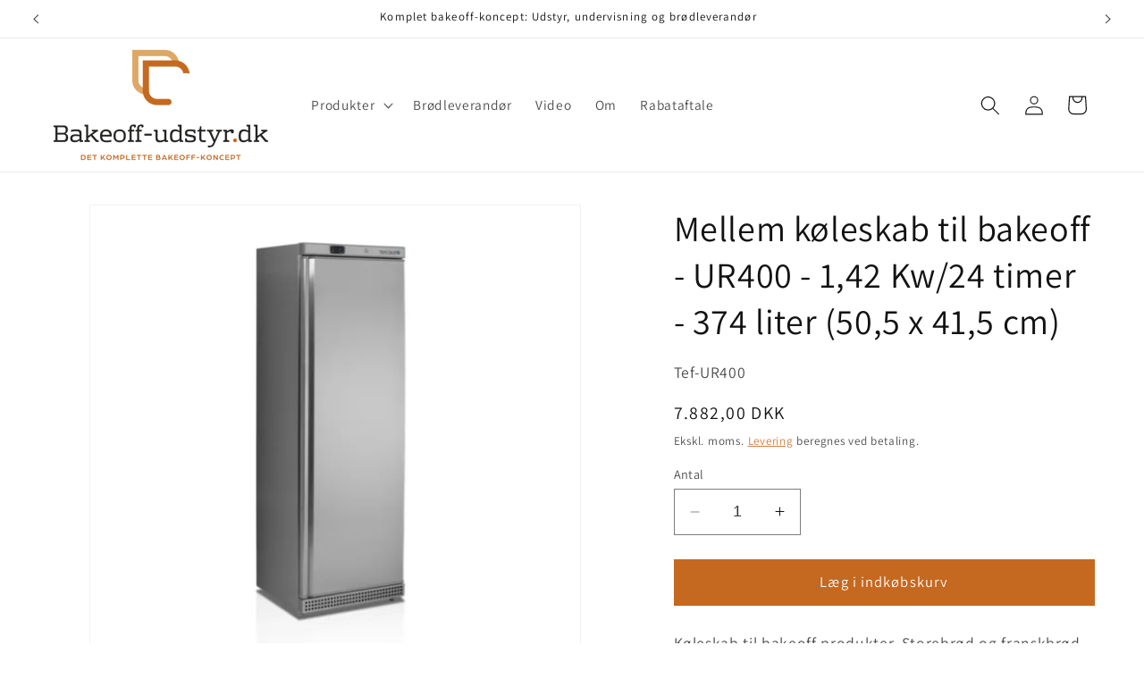

--- FILE ---
content_type: text/html; charset=utf-8
request_url: https://bakeoff-udstyr.dk/products/mellem-koleskab-til-bakeoff-ur400
body_size: 66566
content:
<!doctype html>
<html class="no-js" lang="da">
  <head>
    <meta charset="utf-8">
    <meta http-equiv="X-UA-Compatible" content="IE=edge">
    <meta name="viewport" content="width=device-width,initial-scale=1">
    <meta name="theme-color" content="">
    <link rel="canonical" href="https://bakeoff-udstyr.dk/products/mellem-koleskab-til-bakeoff-ur400"><link rel="icon" type="image/png" href="//bakeoff-udstyr.dk/cdn/shop/files/Bakeoff-udstyr.dk_Logo_Ikon_32x32px.png?crop=center&height=32&v=1688715013&width=32"><link rel="preconnect" href="https://fonts.shopifycdn.com" crossorigin><title>
      Mellem køleskab til bakeoff - UR400 - 1,42 Kw/24 timer - 374 liter
 &ndash; bakeoff-udstyr</title>
    
      <meta name="description" content="Køleskab til bakeoff produkter. Storebrød og franskbrød har godt af at stå på køl natten oven, inden de kommer i ovnen. Det samme gælder bløddejssnegle.">
    
    

<meta property="og:site_name" content="bakeoff-udstyr">
<meta property="og:url" content="https://bakeoff-udstyr.dk/products/mellem-koleskab-til-bakeoff-ur400">
<meta property="og:title" content="Mellem køleskab til bakeoff - UR400 - 1,42 Kw/24 timer - 374 liter">
<meta property="og:type" content="product">
<meta property="og:description" content="Køleskab til bakeoff produkter. Storebrød og franskbrød har godt af at stå på køl natten oven, inden de kommer i ovnen. Det samme gælder bløddejssnegle."><meta property="og:image" content="http://bakeoff-udstyr.dk/cdn/shop/files/GetImage_6.webp?v=1689069665">
  <meta property="og:image:secure_url" content="https://bakeoff-udstyr.dk/cdn/shop/files/GetImage_6.webp?v=1689069665">
  <meta property="og:image:width" content="530">
  <meta property="og:image:height" content="530"><meta property="og:price:amount" content="7.882,00">
  <meta property="og:price:currency" content="DKK"><meta name="twitter:card" content="summary_large_image">
<meta name="twitter:title" content="Mellem køleskab til bakeoff - UR400 - 1,42 Kw/24 timer - 374 liter">
<meta name="twitter:description" content="Køleskab til bakeoff produkter. Storebrød og franskbrød har godt af at stå på køl natten oven, inden de kommer i ovnen. Det samme gælder bløddejssnegle.">

    <script src="//bakeoff-udstyr.dk/cdn/shop/t/3/assets/constants.js?v=58251544750838685771700829205" defer="defer"></script>
    <script src="//bakeoff-udstyr.dk/cdn/shop/t/3/assets/pubsub.js?v=158357773527763999511700829206" defer="defer"></script>
    <script src="//bakeoff-udstyr.dk/cdn/shop/t/3/assets/global.js?v=40820548392383841591700829205" defer="defer"></script><script src="//bakeoff-udstyr.dk/cdn/shop/t/3/assets/animations.js?v=88693664871331136111700829205" defer="defer"></script><script>window.performance && window.performance.mark && window.performance.mark('shopify.content_for_header.start');</script><meta name="google-site-verification" content="KMiAhphtWJ_D4g00jzhba-NWBZePHlsLLjJ7CAqke_8">
<meta id="shopify-digital-wallet" name="shopify-digital-wallet" content="/76372377940/digital_wallets/dialog">
<meta name="shopify-checkout-api-token" content="692819b9c028c1600c42a95a06e7203c">
<meta id="in-context-paypal-metadata" data-shop-id="76372377940" data-venmo-supported="false" data-environment="production" data-locale="en_US" data-paypal-v4="true" data-currency="DKK">
<link rel="alternate" type="application/json+oembed" href="https://bakeoff-udstyr.dk/products/mellem-koleskab-til-bakeoff-ur400.oembed">
<script async="async" src="/checkouts/internal/preloads.js?locale=da-DK"></script>
<link rel="preconnect" href="https://shop.app" crossorigin="anonymous">
<script async="async" src="https://shop.app/checkouts/internal/preloads.js?locale=da-DK&shop_id=76372377940" crossorigin="anonymous"></script>
<script id="apple-pay-shop-capabilities" type="application/json">{"shopId":76372377940,"countryCode":"DK","currencyCode":"DKK","merchantCapabilities":["supports3DS"],"merchantId":"gid:\/\/shopify\/Shop\/76372377940","merchantName":"bakeoff-udstyr","requiredBillingContactFields":["postalAddress","email","phone"],"requiredShippingContactFields":["postalAddress","email","phone"],"shippingType":"shipping","supportedNetworks":["visa","maestro","masterCard","amex"],"total":{"type":"pending","label":"bakeoff-udstyr","amount":"1.00"},"shopifyPaymentsEnabled":true,"supportsSubscriptions":true}</script>
<script id="shopify-features" type="application/json">{"accessToken":"692819b9c028c1600c42a95a06e7203c","betas":["rich-media-storefront-analytics"],"domain":"bakeoff-udstyr.dk","predictiveSearch":true,"shopId":76372377940,"locale":"da"}</script>
<script>var Shopify = Shopify || {};
Shopify.shop = "bakeoff-udstyr.myshopify.com";
Shopify.locale = "da";
Shopify.currency = {"active":"DKK","rate":"1.0"};
Shopify.country = "DK";
Shopify.theme = {"name":"Dawn V12 - Nov 2023","id":156189786452,"schema_name":"Dawn","schema_version":"12.0.0","theme_store_id":887,"role":"main"};
Shopify.theme.handle = "null";
Shopify.theme.style = {"id":null,"handle":null};
Shopify.cdnHost = "bakeoff-udstyr.dk/cdn";
Shopify.routes = Shopify.routes || {};
Shopify.routes.root = "/";</script>
<script type="module">!function(o){(o.Shopify=o.Shopify||{}).modules=!0}(window);</script>
<script>!function(o){function n(){var o=[];function n(){o.push(Array.prototype.slice.apply(arguments))}return n.q=o,n}var t=o.Shopify=o.Shopify||{};t.loadFeatures=n(),t.autoloadFeatures=n()}(window);</script>
<script>
  window.ShopifyPay = window.ShopifyPay || {};
  window.ShopifyPay.apiHost = "shop.app\/pay";
  window.ShopifyPay.redirectState = null;
</script>
<script id="shop-js-analytics" type="application/json">{"pageType":"product"}</script>
<script defer="defer" async type="module" src="//bakeoff-udstyr.dk/cdn/shopifycloud/shop-js/modules/v2/client.init-shop-cart-sync_ByjAFD2B.da.esm.js"></script>
<script defer="defer" async type="module" src="//bakeoff-udstyr.dk/cdn/shopifycloud/shop-js/modules/v2/chunk.common_D-UimmQe.esm.js"></script>
<script defer="defer" async type="module" src="//bakeoff-udstyr.dk/cdn/shopifycloud/shop-js/modules/v2/chunk.modal_C_zrfWbZ.esm.js"></script>
<script type="module">
  await import("//bakeoff-udstyr.dk/cdn/shopifycloud/shop-js/modules/v2/client.init-shop-cart-sync_ByjAFD2B.da.esm.js");
await import("//bakeoff-udstyr.dk/cdn/shopifycloud/shop-js/modules/v2/chunk.common_D-UimmQe.esm.js");
await import("//bakeoff-udstyr.dk/cdn/shopifycloud/shop-js/modules/v2/chunk.modal_C_zrfWbZ.esm.js");

  window.Shopify.SignInWithShop?.initShopCartSync?.({"fedCMEnabled":true,"windoidEnabled":true});

</script>
<script>
  window.Shopify = window.Shopify || {};
  if (!window.Shopify.featureAssets) window.Shopify.featureAssets = {};
  window.Shopify.featureAssets['shop-js'] = {"shop-cart-sync":["modules/v2/client.shop-cart-sync_qz5uXrN8.da.esm.js","modules/v2/chunk.common_D-UimmQe.esm.js","modules/v2/chunk.modal_C_zrfWbZ.esm.js"],"init-fed-cm":["modules/v2/client.init-fed-cm_D_N3sqvD.da.esm.js","modules/v2/chunk.common_D-UimmQe.esm.js","modules/v2/chunk.modal_C_zrfWbZ.esm.js"],"shop-cash-offers":["modules/v2/client.shop-cash-offers_DhVW52AO.da.esm.js","modules/v2/chunk.common_D-UimmQe.esm.js","modules/v2/chunk.modal_C_zrfWbZ.esm.js"],"shop-login-button":["modules/v2/client.shop-login-button_Bz65kmm8.da.esm.js","modules/v2/chunk.common_D-UimmQe.esm.js","modules/v2/chunk.modal_C_zrfWbZ.esm.js"],"pay-button":["modules/v2/client.pay-button_DnrmL6jh.da.esm.js","modules/v2/chunk.common_D-UimmQe.esm.js","modules/v2/chunk.modal_C_zrfWbZ.esm.js"],"shop-button":["modules/v2/client.shop-button_DB0cg2eC.da.esm.js","modules/v2/chunk.common_D-UimmQe.esm.js","modules/v2/chunk.modal_C_zrfWbZ.esm.js"],"avatar":["modules/v2/client.avatar_BTnouDA3.da.esm.js"],"init-windoid":["modules/v2/client.init-windoid_Chj1FYNy.da.esm.js","modules/v2/chunk.common_D-UimmQe.esm.js","modules/v2/chunk.modal_C_zrfWbZ.esm.js"],"init-shop-for-new-customer-accounts":["modules/v2/client.init-shop-for-new-customer-accounts_uX0xi2qL.da.esm.js","modules/v2/client.shop-login-button_Bz65kmm8.da.esm.js","modules/v2/chunk.common_D-UimmQe.esm.js","modules/v2/chunk.modal_C_zrfWbZ.esm.js"],"init-shop-email-lookup-coordinator":["modules/v2/client.init-shop-email-lookup-coordinator_DwZPtK8d.da.esm.js","modules/v2/chunk.common_D-UimmQe.esm.js","modules/v2/chunk.modal_C_zrfWbZ.esm.js"],"init-shop-cart-sync":["modules/v2/client.init-shop-cart-sync_ByjAFD2B.da.esm.js","modules/v2/chunk.common_D-UimmQe.esm.js","modules/v2/chunk.modal_C_zrfWbZ.esm.js"],"shop-toast-manager":["modules/v2/client.shop-toast-manager_BMA2g2Ij.da.esm.js","modules/v2/chunk.common_D-UimmQe.esm.js","modules/v2/chunk.modal_C_zrfWbZ.esm.js"],"init-customer-accounts":["modules/v2/client.init-customer-accounts_Ke9RQP0f.da.esm.js","modules/v2/client.shop-login-button_Bz65kmm8.da.esm.js","modules/v2/chunk.common_D-UimmQe.esm.js","modules/v2/chunk.modal_C_zrfWbZ.esm.js"],"init-customer-accounts-sign-up":["modules/v2/client.init-customer-accounts-sign-up_D7dx6-OC.da.esm.js","modules/v2/client.shop-login-button_Bz65kmm8.da.esm.js","modules/v2/chunk.common_D-UimmQe.esm.js","modules/v2/chunk.modal_C_zrfWbZ.esm.js"],"shop-follow-button":["modules/v2/client.shop-follow-button_DEtekCxG.da.esm.js","modules/v2/chunk.common_D-UimmQe.esm.js","modules/v2/chunk.modal_C_zrfWbZ.esm.js"],"checkout-modal":["modules/v2/client.checkout-modal_HipNIzHn.da.esm.js","modules/v2/chunk.common_D-UimmQe.esm.js","modules/v2/chunk.modal_C_zrfWbZ.esm.js"],"shop-login":["modules/v2/client.shop-login_CMPbvEnf.da.esm.js","modules/v2/chunk.common_D-UimmQe.esm.js","modules/v2/chunk.modal_C_zrfWbZ.esm.js"],"lead-capture":["modules/v2/client.lead-capture_COiqWsoF.da.esm.js","modules/v2/chunk.common_D-UimmQe.esm.js","modules/v2/chunk.modal_C_zrfWbZ.esm.js"],"payment-terms":["modules/v2/client.payment-terms_BSW28YRI.da.esm.js","modules/v2/chunk.common_D-UimmQe.esm.js","modules/v2/chunk.modal_C_zrfWbZ.esm.js"]};
</script>
<script id="__st">var __st={"a":76372377940,"offset":3600,"reqid":"850c7524-e109-4e9b-b502-4aa91a046d3e-1769464224","pageurl":"bakeoff-udstyr.dk\/products\/mellem-koleskab-til-bakeoff-ur400","u":"1d4b0351e014","p":"product","rtyp":"product","rid":8450895020372};</script>
<script>window.ShopifyPaypalV4VisibilityTracking = true;</script>
<script id="captcha-bootstrap">!function(){'use strict';const t='contact',e='account',n='new_comment',o=[[t,t],['blogs',n],['comments',n],[t,'customer']],c=[[e,'customer_login'],[e,'guest_login'],[e,'recover_customer_password'],[e,'create_customer']],r=t=>t.map((([t,e])=>`form[action*='/${t}']:not([data-nocaptcha='true']) input[name='form_type'][value='${e}']`)).join(','),a=t=>()=>t?[...document.querySelectorAll(t)].map((t=>t.form)):[];function s(){const t=[...o],e=r(t);return a(e)}const i='password',u='form_key',d=['recaptcha-v3-token','g-recaptcha-response','h-captcha-response',i],f=()=>{try{return window.sessionStorage}catch{return}},m='__shopify_v',_=t=>t.elements[u];function p(t,e,n=!1){try{const o=window.sessionStorage,c=JSON.parse(o.getItem(e)),{data:r}=function(t){const{data:e,action:n}=t;return t[m]||n?{data:e,action:n}:{data:t,action:n}}(c);for(const[e,n]of Object.entries(r))t.elements[e]&&(t.elements[e].value=n);n&&o.removeItem(e)}catch(o){console.error('form repopulation failed',{error:o})}}const l='form_type',E='cptcha';function T(t){t.dataset[E]=!0}const w=window,h=w.document,L='Shopify',v='ce_forms',y='captcha';let A=!1;((t,e)=>{const n=(g='f06e6c50-85a8-45c8-87d0-21a2b65856fe',I='https://cdn.shopify.com/shopifycloud/storefront-forms-hcaptcha/ce_storefront_forms_captcha_hcaptcha.v1.5.2.iife.js',D={infoText:'Beskyttet af hCaptcha',privacyText:'Beskyttelse af persondata',termsText:'Vilkår'},(t,e,n)=>{const o=w[L][v],c=o.bindForm;if(c)return c(t,g,e,D).then(n);var r;o.q.push([[t,g,e,D],n]),r=I,A||(h.body.append(Object.assign(h.createElement('script'),{id:'captcha-provider',async:!0,src:r})),A=!0)});var g,I,D;w[L]=w[L]||{},w[L][v]=w[L][v]||{},w[L][v].q=[],w[L][y]=w[L][y]||{},w[L][y].protect=function(t,e){n(t,void 0,e),T(t)},Object.freeze(w[L][y]),function(t,e,n,w,h,L){const[v,y,A,g]=function(t,e,n){const i=e?o:[],u=t?c:[],d=[...i,...u],f=r(d),m=r(i),_=r(d.filter((([t,e])=>n.includes(e))));return[a(f),a(m),a(_),s()]}(w,h,L),I=t=>{const e=t.target;return e instanceof HTMLFormElement?e:e&&e.form},D=t=>v().includes(t);t.addEventListener('submit',(t=>{const e=I(t);if(!e)return;const n=D(e)&&!e.dataset.hcaptchaBound&&!e.dataset.recaptchaBound,o=_(e),c=g().includes(e)&&(!o||!o.value);(n||c)&&t.preventDefault(),c&&!n&&(function(t){try{if(!f())return;!function(t){const e=f();if(!e)return;const n=_(t);if(!n)return;const o=n.value;o&&e.removeItem(o)}(t);const e=Array.from(Array(32),(()=>Math.random().toString(36)[2])).join('');!function(t,e){_(t)||t.append(Object.assign(document.createElement('input'),{type:'hidden',name:u})),t.elements[u].value=e}(t,e),function(t,e){const n=f();if(!n)return;const o=[...t.querySelectorAll(`input[type='${i}']`)].map((({name:t})=>t)),c=[...d,...o],r={};for(const[a,s]of new FormData(t).entries())c.includes(a)||(r[a]=s);n.setItem(e,JSON.stringify({[m]:1,action:t.action,data:r}))}(t,e)}catch(e){console.error('failed to persist form',e)}}(e),e.submit())}));const S=(t,e)=>{t&&!t.dataset[E]&&(n(t,e.some((e=>e===t))),T(t))};for(const o of['focusin','change'])t.addEventListener(o,(t=>{const e=I(t);D(e)&&S(e,y())}));const B=e.get('form_key'),M=e.get(l),P=B&&M;t.addEventListener('DOMContentLoaded',(()=>{const t=y();if(P)for(const e of t)e.elements[l].value===M&&p(e,B);[...new Set([...A(),...v().filter((t=>'true'===t.dataset.shopifyCaptcha))])].forEach((e=>S(e,t)))}))}(h,new URLSearchParams(w.location.search),n,t,e,['guest_login'])})(!0,!0)}();</script>
<script integrity="sha256-4kQ18oKyAcykRKYeNunJcIwy7WH5gtpwJnB7kiuLZ1E=" data-source-attribution="shopify.loadfeatures" defer="defer" src="//bakeoff-udstyr.dk/cdn/shopifycloud/storefront/assets/storefront/load_feature-a0a9edcb.js" crossorigin="anonymous"></script>
<script crossorigin="anonymous" defer="defer" src="//bakeoff-udstyr.dk/cdn/shopifycloud/storefront/assets/shopify_pay/storefront-65b4c6d7.js?v=20250812"></script>
<script data-source-attribution="shopify.dynamic_checkout.dynamic.init">var Shopify=Shopify||{};Shopify.PaymentButton=Shopify.PaymentButton||{isStorefrontPortableWallets:!0,init:function(){window.Shopify.PaymentButton.init=function(){};var t=document.createElement("script");t.src="https://bakeoff-udstyr.dk/cdn/shopifycloud/portable-wallets/latest/portable-wallets.da.js",t.type="module",document.head.appendChild(t)}};
</script>
<script data-source-attribution="shopify.dynamic_checkout.buyer_consent">
  function portableWalletsHideBuyerConsent(e){var t=document.getElementById("shopify-buyer-consent"),n=document.getElementById("shopify-subscription-policy-button");t&&n&&(t.classList.add("hidden"),t.setAttribute("aria-hidden","true"),n.removeEventListener("click",e))}function portableWalletsShowBuyerConsent(e){var t=document.getElementById("shopify-buyer-consent"),n=document.getElementById("shopify-subscription-policy-button");t&&n&&(t.classList.remove("hidden"),t.removeAttribute("aria-hidden"),n.addEventListener("click",e))}window.Shopify?.PaymentButton&&(window.Shopify.PaymentButton.hideBuyerConsent=portableWalletsHideBuyerConsent,window.Shopify.PaymentButton.showBuyerConsent=portableWalletsShowBuyerConsent);
</script>
<script data-source-attribution="shopify.dynamic_checkout.cart.bootstrap">document.addEventListener("DOMContentLoaded",(function(){function t(){return document.querySelector("shopify-accelerated-checkout-cart, shopify-accelerated-checkout")}if(t())Shopify.PaymentButton.init();else{new MutationObserver((function(e,n){t()&&(Shopify.PaymentButton.init(),n.disconnect())})).observe(document.body,{childList:!0,subtree:!0})}}));
</script>
<link id="shopify-accelerated-checkout-styles" rel="stylesheet" media="screen" href="https://bakeoff-udstyr.dk/cdn/shopifycloud/portable-wallets/latest/accelerated-checkout-backwards-compat.css" crossorigin="anonymous">
<style id="shopify-accelerated-checkout-cart">
        #shopify-buyer-consent {
  margin-top: 1em;
  display: inline-block;
  width: 100%;
}

#shopify-buyer-consent.hidden {
  display: none;
}

#shopify-subscription-policy-button {
  background: none;
  border: none;
  padding: 0;
  text-decoration: underline;
  font-size: inherit;
  cursor: pointer;
}

#shopify-subscription-policy-button::before {
  box-shadow: none;
}

      </style>
<script id="sections-script" data-sections="header" defer="defer" src="//bakeoff-udstyr.dk/cdn/shop/t/3/compiled_assets/scripts.js?v=338"></script>
<script>window.performance && window.performance.mark && window.performance.mark('shopify.content_for_header.end');</script>

    <style data-shopify>
      @font-face {
  font-family: Assistant;
  font-weight: 400;
  font-style: normal;
  font-display: swap;
  src: url("//bakeoff-udstyr.dk/cdn/fonts/assistant/assistant_n4.9120912a469cad1cc292572851508ca49d12e768.woff2") format("woff2"),
       url("//bakeoff-udstyr.dk/cdn/fonts/assistant/assistant_n4.6e9875ce64e0fefcd3f4446b7ec9036b3ddd2985.woff") format("woff");
}

      @font-face {
  font-family: Assistant;
  font-weight: 700;
  font-style: normal;
  font-display: swap;
  src: url("//bakeoff-udstyr.dk/cdn/fonts/assistant/assistant_n7.bf44452348ec8b8efa3aa3068825305886b1c83c.woff2") format("woff2"),
       url("//bakeoff-udstyr.dk/cdn/fonts/assistant/assistant_n7.0c887fee83f6b3bda822f1150b912c72da0f7b64.woff") format("woff");
}

      
      
      @font-face {
  font-family: Assistant;
  font-weight: 400;
  font-style: normal;
  font-display: swap;
  src: url("//bakeoff-udstyr.dk/cdn/fonts/assistant/assistant_n4.9120912a469cad1cc292572851508ca49d12e768.woff2") format("woff2"),
       url("//bakeoff-udstyr.dk/cdn/fonts/assistant/assistant_n4.6e9875ce64e0fefcd3f4446b7ec9036b3ddd2985.woff") format("woff");
}

      
        :root,
        .color-background-1 {
          --color-background: 255,255,255;
        
          --gradient-background: #ffffff;
        
        
        --color-foreground: 18,18,18;
        --color-background-contrast: 191,191,191;
        --color-shadow: 18,18,18;
        --color-button: 197,104,32;
        --color-button-text: 255,255,255;
        --color-secondary-button: 255,255,255;
        --color-secondary-button-text: 197,104,32;
        --color-link: 197,104,32;
        --color-badge-foreground: 18,18,18;
        --color-badge-background: 255,255,255;
        --color-badge-border: 18,18,18;
        --payment-terms-background-color: rgb(255 255 255);
      }
      
        
        .color-background-2 {
          --color-background: 243,243,243;
        
          --gradient-background: #f3f3f3;
        
        
        --color-foreground: 18,18,18;
        --color-background-contrast: 179,179,179;
        --color-shadow: 18,18,18;
        --color-button: 18,18,18;
        --color-button-text: 243,243,243;
        --color-secondary-button: 243,243,243;
        --color-secondary-button-text: 18,18,18;
        --color-link: 18,18,18;
        --color-badge-foreground: 18,18,18;
        --color-badge-background: 243,243,243;
        --color-badge-border: 18,18,18;
        --payment-terms-background-color: rgb(243 243 243);
      }
      
        
        .color-inverse {
          --color-background: 41,44,47;
        
          --gradient-background: #292c2f;
        
        
        --color-foreground: 255,255,255;
        --color-background-contrast: 53,57,61;
        --color-shadow: 184,16,47;
        --color-button: 255,255,255;
        --color-button-text: 184,16,47;
        --color-secondary-button: 41,44,47;
        --color-secondary-button-text: 255,255,255;
        --color-link: 255,255,255;
        --color-badge-foreground: 255,255,255;
        --color-badge-background: 41,44,47;
        --color-badge-border: 255,255,255;
        --payment-terms-background-color: rgb(41 44 47);
      }
      
        
        .color-accent-1 {
          --color-background: 18,18,18;
        
          --gradient-background: #121212;
        
        
        --color-foreground: 255,255,255;
        --color-background-contrast: 146,146,146;
        --color-shadow: 18,18,18;
        --color-button: 255,255,255;
        --color-button-text: 18,18,18;
        --color-secondary-button: 18,18,18;
        --color-secondary-button-text: 255,255,255;
        --color-link: 255,255,255;
        --color-badge-foreground: 255,255,255;
        --color-badge-background: 18,18,18;
        --color-badge-border: 255,255,255;
        --payment-terms-background-color: rgb(18 18 18);
      }
      
        
        .color-accent-2 {
          --color-background: 201,71,68;
        
          --gradient-background: #c94744;
        
        
        --color-foreground: 255,255,255;
        --color-background-contrast: 110,33,32;
        --color-shadow: 201,71,68;
        --color-button: 255,255,255;
        --color-button-text: 201,71,68;
        --color-secondary-button: 201,71,68;
        --color-secondary-button-text: 255,255,255;
        --color-link: 255,255,255;
        --color-badge-foreground: 255,255,255;
        --color-badge-background: 201,71,68;
        --color-badge-border: 255,255,255;
        --payment-terms-background-color: rgb(201 71 68);
      }
      
      body, .color-background-1, .color-background-2, .color-inverse, .color-accent-1, .color-accent-2 {
        color: rgba(var(--color-foreground), 0.75);
        background-color: rgb(var(--color-background));
      }
      :root {
        --font-body-family: Assistant, sans-serif;
        --font-body-style: normal;
        --font-body-weight: 400;
        --font-body-weight-bold: 700;
        --font-heading-family: Assistant, sans-serif;
        --font-heading-style: normal;
        --font-heading-weight: 400;
        --font-body-scale: 1.1;
        --font-heading-scale: 0.9090909090909091;
        --media-padding: px;
        --media-border-opacity: 0.05;
        --media-border-width: 1px;
        --media-radius: 0px;
        --media-shadow-opacity: 0.0;
        --media-shadow-horizontal-offset: 0px;
        --media-shadow-vertical-offset: 4px;
        --media-shadow-blur-radius: 5px;
        --media-shadow-visible: 0;
        --page-width: 120rem;
        --page-width-margin: 0rem;
        --product-card-image-padding: 0.0rem;
        --product-card-corner-radius: 0.0rem;
        --product-card-text-alignment: left;
        --product-card-border-width: 0.0rem;
        --product-card-border-opacity: 0.1;
        --product-card-shadow-opacity: 0.0;
        --product-card-shadow-visible: 0;
        --product-card-shadow-horizontal-offset: 0.0rem;
        --product-card-shadow-vertical-offset: 0.4rem;
        --product-card-shadow-blur-radius: 0.5rem;
        --collection-card-image-padding: 0.0rem;
        --collection-card-corner-radius: 0.0rem;
        --collection-card-text-alignment: left;
        --collection-card-border-width: 0.0rem;
        --collection-card-border-opacity: 0.1;
        --collection-card-shadow-opacity: 0.0;
        --collection-card-shadow-visible: 0;
        --collection-card-shadow-horizontal-offset: 0.0rem;
        --collection-card-shadow-vertical-offset: 0.4rem;
        --collection-card-shadow-blur-radius: 0.5rem;
        --blog-card-image-padding: 0.0rem;
        --blog-card-corner-radius: 0.0rem;
        --blog-card-text-alignment: left;
        --blog-card-border-width: 0.0rem;
        --blog-card-border-opacity: 0.1;
        --blog-card-shadow-opacity: 0.0;
        --blog-card-shadow-visible: 0;
        --blog-card-shadow-horizontal-offset: 0.0rem;
        --blog-card-shadow-vertical-offset: 0.4rem;
        --blog-card-shadow-blur-radius: 0.5rem;
        --badge-corner-radius: 4.0rem;
        --popup-border-width: 1px;
        --popup-border-opacity: 0.1;
        --popup-corner-radius: 0px;
        --popup-shadow-opacity: 0.0;
        --popup-shadow-horizontal-offset: 0px;
        --popup-shadow-vertical-offset: 4px;
        --popup-shadow-blur-radius: 5px;
        --drawer-border-width: 1px;
        --drawer-border-opacity: 0.1;
        --drawer-shadow-opacity: 0.0;
        --drawer-shadow-horizontal-offset: 0px;
        --drawer-shadow-vertical-offset: 4px;
        --drawer-shadow-blur-radius: 5px;
        --spacing-sections-desktop: 0px;
        --spacing-sections-mobile: 0px;
        --grid-desktop-vertical-spacing: 8px;
        --grid-desktop-horizontal-spacing: 8px;
        --grid-mobile-vertical-spacing: 4px;
        --grid-mobile-horizontal-spacing: 4px;
        --text-boxes-border-opacity: 0.1;
        --text-boxes-border-width: 0px;
        --text-boxes-radius: 0px;
        --text-boxes-shadow-opacity: 0.0;
        --text-boxes-shadow-visible: 0;
        --text-boxes-shadow-horizontal-offset: 0px;
        --text-boxes-shadow-vertical-offset: 4px;
        --text-boxes-shadow-blur-radius: 5px;
        --buttons-radius: 0px;
        --buttons-radius-outset: 0px;
        --buttons-border-width: 1px;
        --buttons-border-opacity: 1.0;
        --buttons-shadow-opacity: 0.0;
        --buttons-shadow-visible: 0;
        --buttons-shadow-horizontal-offset: 0px;
        --buttons-shadow-vertical-offset: 4px;
        --buttons-shadow-blur-radius: 5px;
        --buttons-border-offset: 0px;
        --inputs-radius: 0px;
        --inputs-border-width: 1px;
        --inputs-border-opacity: 0.55;
        --inputs-shadow-opacity: 0.0;
        --inputs-shadow-horizontal-offset: 0px;
        --inputs-margin-offset: 0px;
        --inputs-shadow-vertical-offset: 4px;
        --inputs-shadow-blur-radius: 5px;
        --inputs-radius-outset: 0px;
        --variant-pills-radius: 40px;
        --variant-pills-border-width: 1px;
        --variant-pills-border-opacity: 0.55;
        --variant-pills-shadow-opacity: 0.0;
        --variant-pills-shadow-horizontal-offset: 0px;
        --variant-pills-shadow-vertical-offset: 4px;
        --variant-pills-shadow-blur-radius: 5px;
      }
      *,
      *::before,
      *::after {
        box-sizing: inherit;
      }
      html {
        box-sizing: border-box;
        font-size: calc(var(--font-body-scale) * 62.5%);
        height: 100%;
      }
      body {
        display: grid;
        grid-template-rows: auto auto 1fr auto;
        grid-template-columns: 100%;
        min-height: 100%;
        margin: 0;
        font-size: 1.5rem;
        letter-spacing: 0.06rem;
        line-height: calc(1 + 0.8 / var(--font-body-scale));
        font-family: var(--font-body-family);
        font-style: var(--font-body-style);
        font-weight: var(--font-body-weight);
      }
      @media screen and (min-width: 750px) {
        body {
          font-size: 1.6rem;
        }
      }
    </style>
    <link href="//bakeoff-udstyr.dk/cdn/shop/t/3/assets/base.css?v=22615539281115885671700829205" rel="stylesheet" type="text/css" media="all" />
<link rel="preload" as="font" href="//bakeoff-udstyr.dk/cdn/fonts/assistant/assistant_n4.9120912a469cad1cc292572851508ca49d12e768.woff2" type="font/woff2" crossorigin><link rel="preload" as="font" href="//bakeoff-udstyr.dk/cdn/fonts/assistant/assistant_n4.9120912a469cad1cc292572851508ca49d12e768.woff2" type="font/woff2" crossorigin><link
        rel="stylesheet"
        href="//bakeoff-udstyr.dk/cdn/shop/t/3/assets/component-predictive-search.css?v=118923337488134913561700829205"
        media="print"
        onload="this.media='all'"
      ><script>
      document.documentElement.className = document.documentElement.className.replace('no-js', 'js');
      if (Shopify.designMode) {
        document.documentElement.classList.add('shopify-design-mode');
      }
    </script>
  <!-- Start of Sleeknote signup and lead generation tool - www.sleeknote.com -->
<script id="sleeknoteScript" type="text/javascript">
	(function () {
		var sleeknoteScriptTag = document.createElement("script");
		sleeknoteScriptTag.type = "text/javascript";
		sleeknoteScriptTag.charset = "utf-8";
		sleeknoteScriptTag.src = ("//sleeknotecustomerscripts.sleeknote.com/143946.js");
		var s = document.getElementById("sleeknoteScript");
		s.parentNode.insertBefore(sleeknoteScriptTag, s);
	})();
</script>
<!-- End of Sleeknote signup and lead generation tool - www.sleeknote.com -->
  <!-- BEGIN app block: shopify://apps/complianz-gdpr-cookie-consent/blocks/bc-block/e49729f0-d37d-4e24-ac65-e0e2f472ac27 -->

    
    

    
    
        <script>
            var sDomain = location.host;
            (function(){
                window.thirdPartyScriptDefinition = [
                    
                ]
            })();(()=>{
                var sDomain=location.host;
                const __useGoogleConsentMode =false;
                const __whiteListForConsentMode =[];
                const __dataLayerName ='';
                (()=>{var i={z:"thirdPartyScriptDefinition",o:"Shopify",c:"analytics",d:"publish",i:"src",l:"provider",p:"type_0",y:"type_1",f:"type_2",n:"true",a:"length",r:"detail",A:"Proxy",j:"setInterval",F:"clearInterval",g:"find",X:"filter",G:"forEach",H:"splice",Z:"hasOwnProperty",M:"addEventListener",u:"includes",h:"push",_:"cookie",P:"set",O:"get",s:"gtag",D:"ad_storage",I:"ad_user_data",T:"ad_personalization",b:"analytics_storage",x:"functionality_storage",C:"personalization_storage",L:"security_storage",R:"wait_for_update",k:"consent",U:"default",q:"ads_data_redaction",B:"google_consent_mode",J:"dataLayer",e:"granted",t:"denied",Q:"update",V:"GDPR_LC:userConsentSetting",W:1500,m:null},o={[i.D]:i.t,[i.I]:i.t,[i.T]:i.t,[i.b]:i.t,[i.x]:i.t,[i.C]:i.t,[i.L]:i.t,[i.R]:i.W};((a,l,t,f,p=[],c=t.J)=>{let y=function(r,e){return!!r[t.g](n=>!!n&&!!e&&n[t.i]&&e[t.i]&&n[t.i]===e[t.i]&&n[t._]===e[t._])},g=r=>f?!!p[t.g](e=>{if(typeof r[t.i]=="string")return r[t.i][t.u](e);if(typeof r[t.l]=="string")return r[t.l][t.u](e)}):!1,u=function(r){let e=[];for(let s=0;s<r[t.a];s++)r[s]||e[t.h](s);let n=r[t.a]-e[t.a];return e[t.G](s=>r[t.H](s,1)),n},d=[],h={[t.P]:(r,e,n,s)=>{let _=u(r);return e===t.a?r[t.a]=_:n!=null&&(y(r,n)||g(n)||(d[e]=n)),!0},[t.O]:(r,e)=>r[e]};if(a[t.z]=new a[t.A](d,h),f){a[c]=a[c]||[],a[t.s]=function(...n){a[c][t.h](n)},a[t.s](t.k,t.U,{...o}),a[t.s](t.P,t.q,!0);let r=a[t.j](()=>{!!a[t.o]&&!!a[t.o][t.c]&&!!a[t.o][t.c][t.d]&&(a[t.F](r),a[t.o][t.c][t.d](t.B,{...o}))},5),e=n=>{Date.now()-t.m<50||(t.m=Date.now(),o[t.D]=n[t.r][t.f][t.n]?t.e:t.t,o[t.I]=n[t.r][t.f][t.n]?t.e:t.t,o[t.T]=n[t.r][t.f][t.n]?t.e:t.t,o[t.b]=n[t.r][t.y][t.n]?t.e:t.t,o[t.x]=n[t.r][t.p][t.n]?t.e:t.t,o[t.C]=n[t.r][t.y][t.n]?t.e:t.t,o[t.L]=n[t.r][t.p][t.n]?t.e:t.t,a[t.s](t.k,t.Q,{...o}))};l[t.M](t.V,e)}})(window,document,i,__useGoogleConsentMode,__whiteListForConsentMode,__dataLayerName);})();
                const definitions = [];
                definitions.length > 0 && window.thirdPartyScriptDefinition.push(...definitions);
                window.BC_JSON_ObjectBypass={"__cfduid":{"description":"The _cfduid cookie helps Cloudflare detect malicious visitors to our Customers’ websites and minimizes blocking legitimate users.","path":"\/","domain":"","provider":"Cloudflare","type":"type_0","expires":"2592000","recommendation":"0","editable":"false","deletable":"false","set":"0","uuid":"_56cf2565_fc3e_4e5a_9cce_508e74b1fba2","name":"__cfduid"},"_ab":{"description":"Used in connection with access to admin.","path":"\/","domain":"","provider":"Shopify","deletable":"false","expires":"86400","type":"type_0","recommendation":"0","editable":"false","set":"0","uuid":"_b1246a2e_1f1d_4347_9ab9_293cf58c6530","name":"_ab"},"_bc_c_set":{"description":"Used in connection with GDPR legal Cookie. Test 42!","path":"\/","domain":"","provider":"GDPR Legal Cookie","type":"type_0","expires":"5184000","recommendation":"0","editable":"false","deletable":"false","set":"0","optIn":true,"live":"1","ShopifyMinConsent":false,"uuid":"_16387b3e_7e69_48b4_8e12_7ab983607fc3","name":"_bc_c_set","storefrontLanguage":"deutsch","backendLanguage":"deutsch","autoUpdate":true},"_landing_page":{"description":"Track landing pages.","path":"\/","domain":"","provider":"Shopify","expires":"1209600","recommendation":"1","set":"1","editable":"true","deletable":"false","type":"type_1","uuid":"_0801e1e4_aba1_4dba_8b4d_9d959d05c025","name":"_landing_page"},"_orig_referrer":{"description":"Used in connection with shopping cart.","path":"\/","domain":"","provider":"Shopify","expires":"1209600","recommendation":"1","set":"1","editable":"true","deletable":"false","type":"type_1","uuid":"_2156be29_0288_4029_a21f_b3badab89da0","name":"_orig_referrer"},"_secure_session_id":{"description":"Used in connection with navigation through a storefront.","path":"\/","domain":"","provider":"Shopify","deletable":"false","expires":"2592000","type":"type_0","recommendation":"0","editable":"false","set":"0","uuid":"_344961df_2550_4814_ad6f_9de42da79548","name":"_secure_session_id"},"_shopify_country":{"description":"Used in connection with checkout.","path":"\/","domain":"","provider":"Shopify","deletable":"false","expires":"31536000","type":"type_0","recommendation":"0","editable":"false","set":"0","uuid":"_442f0684_5f2f_4779_9013_2cfe8e35464e","name":"_shopify_country"},"_shopify_d":{"description":"Shopify analytics.","path":"\/","domain":"","provider":"Shopify","deletable":"false","expires":"1209600","type":"type_1","recommendation":"1","editable":"true","set":"1","uuid":"_37ec1c23_ee96_475b_947e_a86fd935470c","name":"_shopify_d"},"_shopify_evids":{"description":"Shopify analytics.","path":"\/","domain":"","provider":"Shopify","deletable":"false","expires":"0","type":"type_1","recommendation":"1","editable":"true","set":"1","uuid":"_c735718c_2d07_4701_96e3_8d705b1bb2c3","name":"_shopify_evids"},"_shopify_fs":{"description":"Shopify analytics.","path":"\/","domain":"","provider":"Shopify","deletable":"false","expires":"1209600","type":"type_1","recommendation":"1","editable":"true","set":"1","uuid":"_acf8d460_026b_43d5_b2c8_91a21dfd2387","name":"_shopify_fs"},"_shopify_ga":{"description":"Shopify and Google Analytics.","path":"\/","domain":"","provider":"Shopify","deletable":"false","expires":"0","type":"type_1","recommendation":"1","editable":"true","set":"1","uuid":"_fd656509_cfd4_4f2a_843e_88cee172ff67","name":"_shopify_ga"},"_shopify_m":{"description":"Used for managing customer privacy settings.","path":"\/","domain":"","provider":"Shopify","deletable":"false","expires":"31536000","type":"type_0","recommendation":"0","editable":"false","set":"0","uuid":"_8f2462e4_75ed_48bc_a81f_c75e0df32f49","name":"_shopify_m"},"_shopify_s":{"description":"Shopify analytics.","path":"\/","domain":"","provider":"Shopify","deletable":"false","expires":"1800","type":"type_1","recommendation":"1","editable":"true","set":"1","uuid":"_d96cee84_6184_49a5_95bc_8ff98acec7f8","name":"_shopify_s"},"_shopify_sa_p":{"description":"Shopify analytics relating to marketing \u0026 referrals.","path":"\/","domain":"","provider":"Shopify","deletable":"false","expires":"1800","type":"type_1","recommendation":"1","editable":"true","set":"1","uuid":"_8e0dd922_f615_4289_8e07_f0d1e5e3fd2c","name":"_shopify_sa_p"},"_shopify_sa_t":{"description":"Shopify analytics relating to marketing \u0026 referrals.","path":"\/","domain":"","provider":"Shopify","deletable":"false","expires":"1800","type":"type_1","recommendation":"1","editable":"true","set":"1","uuid":"_7e9d93db_0df7_4848_ac69_25036cc4e6ca","name":"_shopify_sa_t"},"_shopify_tm":{"description":"Used for managing customer privacy settings.","path":"\/","domain":"","provider":"Shopify","deletable":"false","expires":"31536000","type":"type_0","recommendation":"0","editable":"false","set":"0","uuid":"_d6c9314a_0666_415c_867f_8160af2e39a8","name":"_shopify_tm"},"_shopify_tw":{"description":"Used for managing customer privacy settings.","path":"\/","domain":"","provider":"Shopify","deletable":"false","expires":"31536000","type":"type_0","recommendation":"0","editable":"false","set":"0","uuid":"_8d73e999_32cd_4787_ad28_bee15e0ab184","name":"_shopify_tw"},"_shopify_y":{"description":"Shopify analytics.","path":"\/","domain":"","provider":"Shopify","deletable":"false","expires":"31536000","type":"type_1","recommendation":"1","editable":"true","set":"1","uuid":"_ee039238_50f6_4460_8634_00a70f9a47f7","name":"_shopify_y"},"_storefront_u":{"description":"Used to facilitate updating customer account information.","path":"\/","domain":"","provider":"Shopify","deletable":"false","expires":"31536000","type":"type_0","recommendation":"0","editable":"false","set":"0","uuid":"_8d52c417_4114_4bc4_bcbd_64c91f154879","name":"_storefront_u"},"_tracking_consent":{"description":"For Shopify User Consent Tracking.","path":"\/","domain":"","provider":"Shopify","deletable":"false","expires":"31536000","type":"type_0","recommendation":"0","editable":"false","set":"0","uuid":"_cd40c704_1e8e_41ee_a2a5_cf06b3b8323e","name":"_tracking_consent"},"_y":{"description":"Shopify analytics.","path":"\/","domain":"","provider":"Shopify","deletable":"false","expires":"31536000","type":"type_1","recommendation":"1","editable":"true","set":"1","uuid":"_078e70f9_8161_4d96_9272_f2ca25cf800f","name":"_y"},"c":{"description":"Used in connection with shopping cart.","path":"\/","domain":"","provider":"Shopify","deletable":"false","expires":"31536000","type":"type_0","recommendation":"0","editable":"false","set":"0","uuid":"_b23baf0b_7526_4444_a360_b6881d294492","name":"c"},"cart":{"description":"Used in connection with shopping cart.","path":"\/","domain":"","provider":"Shopify","deletable":"false","expires":"1209600","type":"type_0","recommendation":"0","editable":"false","set":"0","uuid":"_58410f2f_7e6d_4f9d_af18_4a4daa62dd6f","name":"cart"},"cart_currency":{"description":"Used in connection with cart and checkout.","path":"\/","domain":"","provider":"Shopify","deletable":"false","expires":"31536000","type":"type_0","recommendation":"0","editable":"false","set":"0","uuid":"_f00b855e_3bed_45d9_9fb8_f3233cd21a11","name":"cart_currency"},"cart_sig":{"description":"Used in connection with cart and checkout.","path":"\/","domain":"","provider":"Shopify","deletable":"false","expires":"1209600","type":"type_0","recommendation":"0","editable":"false","set":"0","uuid":"_fae50857_82f5_4b0e_8940_554f885dfde3","name":"cart_sig"},"cart_ts":{"description":"Used in connection with cart and checkout.","path":"\/","domain":"","provider":"Shopify","deletable":"false","expires":"1209600","type":"type_0","recommendation":"0","editable":"false","set":"0","uuid":"_976be1d1_e667_470d_b400_8436c58987c3","name":"cart_ts"},"cart_ver":{"description":"Used in connection with cart and checkout.","path":"\/","domain":"","provider":"Shopify","deletable":"false","expires":"1209600","type":"type_0","recommendation":"0","editable":"false","set":"0","uuid":"_929e1e1e_a855_4ada_9450_3667a85a124a","name":"cart_ver"},"checkout":{"description":"Used in connection with cart and checkout.","path":"\/","domain":"","provider":"Shopify","deletable":"false","expires":"2592000","type":"type_0","recommendation":"0","editable":"false","set":"0","uuid":"_6581cd14_bb3c_4f6b_8ab7_04845a89f532","name":"checkout"},"checkout_session_lookup":{"description":"Used in connection with cart and checkout.","path":"\/","domain":"","provider":"Shopify","deletable":"false","expires":"2592000","type":"type_0","recommendation":"0","editable":"false","set":"0","uuid":"_5ff3e60d_e5d3_447c_a54c_ce0d195a189d","name":"checkout_session_lookup"},"checkout_session_token_\u003c\u003cid\u003e\u003e":{"description":"Used in connection with cart and checkout.","path":"\/","domain":"","provider":"Shopify","deletable":"false","expires":"2592000","type":"type_0","recommendation":"0","editable":"false","set":"0","uuid":"_1932171f_863d_4e5c_b1a9_c0ac8e923559","name":"checkout_session_token_\u003c\u003cid\u003e\u003e"},"checkout_token":{"description":"Used in connection with cart and checkout.","path":"\/","domain":"","provider":"Shopify","deletable":"false","expires":"31536000","type":"type_0","recommendation":"0","editable":"false","set":"0","uuid":"_cd0add23_cb7c_4609_b3fd_1310ddde6a23","name":"checkout_token"},"customer_auth_provider":{"description":"Shopify Analytics.","path":"\/","domain":"","provider":"Shopify","deletable":"false","expires":"0","type":"type_1","recommendation":"1","editable":"true","set":"1","uuid":"_ba03adce_b146_4cec_8fd2_38dda273532c","name":"customer_auth_provider"},"customer_auth_session_created_at":{"description":"Shopify Analytics.","path":"\/","domain":"","provider":"Shopify","deletable":"false","expires":"0","type":"type_1","recommendation":"1","editable":"true","set":"1","uuid":"_89096eff_35aa_486d_b535_aa6ddd5cdce7","name":"customer_auth_session_created_at"},"dynamic_checkout_shown_on_cart":{"description":"Used in connection with checkout.","path":"\/","domain":"","provider":"Shopify","deletable":"false","expires":"1800","type":"type_0","recommendation":"0","editable":"false","set":"0","uuid":"_38bd943a_f85c_4d7a_bb61_dc6739a3da14","name":"dynamic_checkout_shown_on_cart"},"identity-state":{"description":"Used in connection with customer authentication","path":"\/","domain":"","provider":"Shopify","deletable":"false","expires":"3600","type":"type_0","recommendation":"0","editable":"false","set":"0","uuid":"_92b39af0_e139_49eb_be54_55f8b8c6d312","name":"identity-state"},"identity-state-\u003c\u003cid\u003e\u003e":{"description":"Used in connection with customer authentication","path":"\/","domain":"","provider":"Shopify","deletable":"false","expires":"3600","type":"type_0","recommendation":"0","editable":"false","set":"0","uuid":"_99442132_466c_4d96_bfed_b1a83ad3e12d","name":"identity-state-\u003c\u003cid\u003e\u003e"},"identity_customer_account_number":{"description":"Used in connection with customer authentication","path":"\/","domain":"","provider":"Shopify","deletable":"false","expires":"7776000","type":"type_0","recommendation":"0","editable":"false","set":"0","uuid":"_70637346_6902_488e_aa10_b3164c80f907","name":"identity_customer_account_number"},"keep_alive":{"description":"Used in connection with buyer localization.","path":"\/","domain":"","provider":"Shopify","deletable":"false","expires":"1209600","type":"type_0","recommendation":"0","editable":"false","set":"0","uuid":"_3188887d_0a0a_46e0_83bc_52d917d75d36","name":"keep_alive"},"master_device_id":{"description":"Used in connection with merchant login.","path":"\/","domain":"","provider":"Shopify","deletable":"false","expires":"63072000","type":"type_0","recommendation":"0","editable":"false","set":"0","uuid":"_92381f69_17e1_4a5a_b1e6_456b7800704f","name":"master_device_id"},"previous_step":{"description":"Used in connection with checkout.","path":"\/","domain":"","provider":"Shopify","deletable":"false","expires":"31536000","type":"type_0","recommendation":"0","editable":"false","set":"0","uuid":"_f5171060_2f8c_4ac6_ac95_40428db086f4","name":"previous_step"},"remember_me":{"description":"Used in connection with checkout.","path":"\/","domain":"","provider":"Shopify","deletable":"false","expires":"31536000","type":"type_0","recommendation":"0","editable":"false","set":"0","uuid":"_1d887c8b_2115_43b0_ad91_5e4d881e0590","name":"remember_me"},"secure_customer_sig":{"description":"Used in connection with customer login.","path":"\/","domain":"","provider":"Shopify","deletable":"false","expires":"31536000","type":"type_0","recommendation":"0","editable":"false","set":"0","uuid":"_998476e5_53d6_4322_92d4_bcfe3b5f8ad9","name":"secure_customer_sig"},"shopify_pay":{"description":"Used in connection with checkout.","path":"\/","domain":"","provider":"Shopify","deletable":"false","expires":"31536000","type":"type_0","recommendation":"0","editable":"false","set":"0","uuid":"_8a32314a_75bd_45a9_82e9_47becbf98178","name":"shopify_pay"},"shopify_pay_redirect":{"description":"Used in connection with checkout.","path":"\/","domain":"","provider":"Shopify","deletable":"false","expires":"31536000","type":"type_0","recommendation":"0","editable":"false","set":"0","uuid":"_96ad2201_7c4c_48aa_8c43_c4a20f7cbd54","name":"shopify_pay_redirect"},"source_name":{"description":"Used in combination with mobile apps to provide custom checkout behavior, when viewing a store from within a compatible mobile app.","path":"\/","domain":"","provider":"Shopify","deletable":"false","expires":"0","type":"type_0","recommendation":"0","editable":"false","set":"0","uuid":"_8fabf326_b154_4798_8464_e34ca4ed5e23","name":"source_name"},"storefront_digest":{"description":"Used in connection with customer login.","path":"\/","domain":"","provider":"Shopify","deletable":"false","expires":"31536000","type":"type_0","recommendation":"0","editable":"false","set":"0","uuid":"_8652e095_8943_4804_89e6_45156efb04bc","name":"storefront_digest"},"tracked_start_checkout":{"description":"Shopify analytics relating to checkout.","path":"\/","domain":"","provider":"Shopify","expires":"1800","recommendation":"1","set":"1","editable":"true","deletable":"false","type":"type_1","uuid":"_5eeab4d8_e08e_4363_b002_c3d5aac8b4cb","name":"tracked_start_checkout"}};
                const permanentDomain = 'bakeoff-udstyr.myshopify.com';
                window.BC_GDPR_2ce3a13160348f524c8cc9={'google':[],'_bc_c_set':'customScript','customScriptsSRC':[]};
                var GDPR_LC_versionNr=202401311200;var GDPR_LC_ZLoad=function(){var defaultDefinition=[
                    // { "src": "facebook", "cookie": "fr", "provider": "facebook.com", "description": "", "expires": 7776000, "domain": "facebook.com", "declaration": 1, "group": "facebook" }, { "src": "facebook", "cookie": "_fbp", "provider": sDomain, "description": "", "expires": 7776000, "domain": sDomain, "declaration": 1, "group": "facebook" }, { "src": "google-analytics.com", "cookie": "_ga", "provider": sDomain, "description": "", "expires": 63072000, "domain": sDomain, "declaration": 1, "group": "google" }, { "src": "googletagmanager.com", "cookie": "_ga", "provider": sDomain, "description": "", "expires": 63072000, "domain": sDomain, "declaration": 1, "group": "google" }, { "src": "googletagmanager.com", "cookie": "_gid", "provider": sDomain, "description": "", "expires": 86400, "domain": sDomain, "declaration": 1, "group": "google" }, { "src": "googletagmanager.com", "cookie": "_gat", "provider": sDomain, "description": "", "expires": 86400, "domain": sDomain, "declaration": 1, "group": "google" }, { "src": "googleadservices.com", "cookie": "IDE", "provider": sDomain, "description": "", "expires": 63072000, "domain": sDomain, "declaration": 2, "group": "google Ads" }
                ]; if (window.thirdPartyScriptDefinition ===undefined) { window.thirdPartyScriptDefinition=[]; defaultDefinition.forEach(function (value) { window.thirdPartyScriptDefinition.push(value) }) } else { var exist=false; defaultDefinition.forEach(function (script) { window.thirdPartyScriptDefinition.forEach(function (value) { if (value.src ===script.src && value.cookie ===script.cookie) { exist=true } }); if (!exist) { window.thirdPartyScriptDefinition.push(script) } }) } (function polyfill(){if (!Array.from) { Array.from=(function(){var toStr=Object.prototype.toString; var isCallable=function (fn) { return typeof fn ==='function' || toStr.call(fn) ==='[object Function]' }; var toInteger=function (value) { var number=Number(value); if (isNaN(number)) { return 0 } if (number ===0 || !isFinite(number)) { return number } return (number > 0 ? 1 : -1) * Math.floor(Math.abs(number)) }; var maxSafeInteger=Math.pow(2, 53) - 1; var toLength=function (value) { var len=toInteger(value); return Math.min(Math.max(len, 0), maxSafeInteger) }; return function from(arrayLike) { var C=this; var items=Object(arrayLike); if (arrayLike ==null) { throw new TypeError('Array.from requires an array-like object - not null or undefined') } var mapFn=arguments.length > 1 ? arguments[1] : void undefined; var T; if (typeof mapFn !=='undefined') { if (!isCallable(mapFn)) { throw new TypeError('Array.from: when provided, the second argument must be a function') } if (arguments.length > 2) { T=arguments[2] } } var len=toLength(items.length); var A=isCallable(C) ? Object(new C(len)) : new Array(len); var k=0; var kValue; while (k < len) { kValue=items[k]; if (mapFn) { A[k]=typeof T ==='undefined' ? mapFn(kValue, k) : mapFn.call(T, kValue, k) } else { A[k]=kValue } k +=1 } A.length=len; return A } }()) } })(); var shopifyCookies={ '_s': !1, '_shopify_fs': !1, '_shopify_s': !1, '_shopify_y': !1, '_y': !1, '_shopify_sa_p': !1, '_shopify_sa_t': !1, '_shopify_uniq': !1, '_shopify_visit': !1, 'tracked_start_checkout': !1, 'bc_trekkie_fbp_custom': !1 }; function GDPR_LC_Token(){var getToken={ "tokenLength": 8, "ranToken": '', "randomize": function(){return Math.random().toString(32).substr(2) }, "generate": function(){while (this.ranToken.length <=this.tokenLength) { this.ranToken +=this.randomize() } this.ranToken=permanentDomain + Date.now() + this.ranToken; return btoa(this.ranToken) }, "get": function(){return this.generate() } }; return getToken.get() }; function getCookieValue(a) { var b=document.cookie.match('(^|;)\\s*' + a + '\\s*=\\s*([^;]+)'); return b ? b.pop() : false }; function loadCookieSettings(sessID) { return; var script=document.createElement('script'); script.src='https://cookieapp-staging.beeclever.app/get-cookie-setting?shopify_domain=permanentDomain&token=' + sessID; script.async=false; document.head.appendChild(script); script.addEventListener('load', function(){console.log('UserData loaded') }) };(function setUserCookieData(){window.GDPR_LC_Sess_ID_Name="GDPR_LC_SESS_ID"; window.GDPR_LC_Sess_ID=getCookieValue(window.GDPR_LC_Sess_ID_Name); if (window.GDPR_LC_Sess_ID) { loadCookieSettings(window.GDPR_LC_Sess_ID) } else { window.GDPR_LC_Sess_ID=GDPR_LC_Token() } })(); function setBC_GDPR_LEGAL_custom_cookies(){window['BC_GDPR_LEGAL_custom_cookies']=window['BC_GDPR_LEGAL_custom_cookies'] || {}; window['BC_GDPR_LEGAL_custom_cookies']['list']=window['BC_GDPR_LEGAL_custom_cookies']['list'] || {}; if ('GDPR_legal_cookie' in localStorage) { window['BC_GDPR_LEGAL_custom_cookies']['list']=JSON.parse(window.localStorage.getItem('GDPR_legal_cookie')) } };setBC_GDPR_LEGAL_custom_cookies(); (function(){var hasConsent=!1; Array.from(Object.keys(window['BC_GDPR_LEGAL_custom_cookies']['list'])).forEach(function (c) { if (shopifyCookies.hasOwnProperty(c) && window['BC_GDPR_LEGAL_custom_cookies']['list'][c].userSetting) { hasConsent=!0 } }); var wt=window.trekkie, ws=window.ShopifyAnalytics; if (!hasConsent && wt !==undefined) { wt=[], wt.integrations=wt.integrations || !0, ws=ws.lib=ws.meta=ws.meta.page={}, ws.lib.track=function(){} } })(); window.bc_tagManagerTasks={ "bc_tgm_aw": "google", "bc_tgm_gtm": "google", "bc_tgm_ua": "google", "bc_tgm_fbp": "facebook", "any": "any", "_bc_c_set": "customScript" }; var wl=whiteList=["recaptcha", "notifications.google"]; var GDPR_LC_scriptPath='gdpr-legal-cookie.beeclever.app'; if (window.GDPR_LC_Beta_activate !==undefined && window.GDPR_LC_Beta_activate) { GDPR_LC_scriptPath='cookieapp-staging.beeclever.app' } wl.push(GDPR_LC_scriptPath); var checkIsBlackListed=function (src) { setBC_GDPR_LEGAL_custom_cookies(); if (src ===null) { return null } if (!!window.TrustedScriptURL && src instanceof TrustedScriptURL) { src=src.toString() } var r=!1; for (var x=thirdPartyScriptDefinition.length - 1; x >=0; x--) { var bSrc=thirdPartyScriptDefinition[x]['src']; if (src.indexOf(bSrc) !==-1 && src.toLowerCase().indexOf('jquery') ===-1) { r=x } } wl.forEach(function (wSrc) { if (src.indexOf(wSrc) !==-1) { r=false } }); if (r !==false) { function getTCookieName(name, index) { var tCookieObject=thirdPartyScriptDefinition[index]; if (tCookieObject !==undefined) { var cookies=[]; thirdPartyScriptDefinition.forEach(function (cookie) { if (cookie['src'] ===tCookieObject['src']) { cookies.push(cookie) } }); var tCookieName=tCookieObject['cookie']; if (tCookieObject['domain'] !==document.location.host) { tCookieName=tCookieObject['cookie'] + '$%bc%$' + tCookieObject['domain'] } if (tCookieName ===name && tCookieObject['domain'] ===window['BC_GDPR_LEGAL_custom_cookies']['list'][name]['domain']) { if (window['BC_GDPR_LEGAL_custom_cookies']['list'][name]['userSetting']) { index=!1 } } cookies.forEach(function (cookie) { if (window['BC_GDPR_LEGAL_custom_cookies']['list'][cookie['cookie']] !==undefined && window['BC_GDPR_LEGAL_custom_cookies']['list'][cookie['cookie']]['userSetting']) { index=!1 } }); return index } return !1 };var cookieListKeys=Array.from(Object.keys(window['BC_GDPR_LEGAL_custom_cookies']['list'])); if (cookieListKeys.length > 0) { Array.from(Object.keys(window['BC_GDPR_LEGAL_custom_cookies']['list'])).forEach(function (cookieName) { r=getTCookieName(cookieName.toString(), r) }) } else { for (var x=thirdPartyScriptDefinition.length - 1; x >=0; x--) { var tCookie=thirdPartyScriptDefinition[x]; if (src.indexOf(tCookie['src']) !==-1) { r=tCookie['cookie'] + '$%bc%$' + tCookie['domain'] } } return r } } return r }; window.scriptElementsHidden=window.scriptElementsHidden || []; window.callbackFunc=function (elem, args) { for (var x=0; x < elem.length; x++) { if (elem[x] ===null || elem[x] ===undefined || elem[x]['nodeName'] ===undefined) { return } if (elem[x]['nodeName'].toLowerCase() =='script') { if (elem[x].hasAttribute('src')) { if (document.querySelector('[src="https://cookieapp-staging.beeclever.app/js/get-script.php"]') !==null) { elem[x]=document.createElement('script'); elem[x].setAttribute('bc_empty_script_tag', '') } var blackListed=checkIsBlackListed(elem[x].getAttribute('src')); var fName=!1; try { new Error() } catch (e) { var caller=e.stack.split('\n'); var x=0; for (; x < caller.length; x++) { caller[x]=caller[x].trim(); caller[x]=caller[x].replace('at ', ''); caller[x]=caller[x].substr(0, caller[x].indexOf(' ')); caller[x]=caller[x].replace('Array.', '') } for (; x >=0; x--) { if (caller[x] ==='ICS' && x > 0) { if (caller[x - 1] in window['BC_GDPR_LEGAL_custom_cookies']['list']) { fName=caller[x - 1] } } } } if (fName ===!1 && blackListed !==!1) { elem[x].setAttribute('type', 'javascript/blocked'); elem[x].setAttribute('cookie', blackListed) } else if (blackListed !==!0 && elem[x].getAttribute('type') ==='javascript/blocked') { elem[x].setAttribute('type', 'javascript') } if (fName) { elem[x].setAttribute("data-callerName", fName) } elem[x].setAttribute('src', elem[x].getAttribute('src')) } if (elem[x]['type'] =='javascript/blocked') { window.scriptElementsHidden.push(elem[x]); elem[x]=document.createElement('script'); elem[x].setAttribute('bc_empty_script_tag', '') } } } }; const appendChild=Element.prototype.appendChild, append=Element.prototype.append, replaceWith=Element.prototype.replaceWith, insertNode=Element.prototype.insertNode, insertBefore=Element.prototype.insertBefore; Element.prototype.appendChild=function(){const ctx=this; window.callbackFunc.call(ctx, arguments); return appendChild.apply(ctx, arguments) }; Element.prototype.append=function(){const ctx=this; window.callbackFunc.call(ctx, arguments); return append.apply(ctx, arguments) }; Element.prototype.replaceWith=function(){const ctx=this; window.callbackFunc.call(ctx, arguments); return replaceWith.apply(ctx, arguments) }; Element.prototype.insertNode=function(){const ctx=this; window.callbackFunc.call(ctx, arguments); return insertNode.apply(ctx, arguments) }; Element.prototype.insertBefore=function(){const ctx=this; window.callbackFunc.call(ctx, arguments); try { return insertBefore.apply(ctx, arguments) } catch (e) { arguments[1]=document.scripts[0]; return insertBefore.apply(ctx, arguments) } };};if (!window.msCrypto) { Array.from(document.head.querySelectorAll('[bc_empty_script_tag=""]')).forEach(function (script) { script.remove() })};if (window.GDPR_LC_ZLoad_loaded ===undefined) { GDPR_LC_ZLoad(); window.GDPR_LC_ZLoad_loaded=true}
            })();

            // window.thirdPartyScriptDefinition.push(
            //     { "src" : "analytics.js", "cookie" : "_shopify_fs", "provider" : "shopify.com", "description" : "", "expires" : 0, "domain" : sDomain, "declaration" : 1, "group" : "shopify" },
            //     { "src" : "doubleclick.net","cookie" : "_shopify_fs","provider" : "shopify.com","description" : "","expires" : 0,"domain" : sDomain,"declaration" : 1,"group" : "shopify" },
            //     { "src" : "trekkie", "cookie" : "_shopify_fs", "provider" : "shopify.com", "description" : "", "expires" : 0, "domain" : sDomain, "declaration" : 1, "group" : "shopify" },
            //     { "src" : "luckyorange", "cookie" : "_shopify_fs", "provider" : "shopify.com", "description" : "", "expires" : 0, "domain" : sDomain, "declaration" : 1, "group" : "shopify" },
            //     { "src" : "googletagmanager", "cookie" : "_gat", "provider" : "googletagmanager.com", "description" : "", "expires" : 0, "domain" : sDomain, "declaration" : 1, "group" : "googletagmanager" }
            // );

            var customCookies = {};
            function BC_GDPR_CustomScriptForShop () {
                return [
                    function testCookie () {
                        // your additional script
                    }
                    
                ];
            }

            // PRIOR BLOCKING FEATURE
            window.bc_settings_prior_blocking_enabled = false;

            /**
             * Initializes and injects CSS styles into the document to support iframe blocking.
             * Specifically, it adds styles to create a skeleton loader and to hide iframes that should be blocked.
             * The styles are added only if they haven't been added already.
             */
            function initializeStylesOfIframeBlocking() {
                // Dynamically add CSS styles
                if (!document.getElementById('bc-iframe-styles')) {
                    const style = document.createElement('style');
                    style.id = 'bc-iframe-styles';
                    style.innerHTML = `
                        .bc-iframe-skeleton {
                            position: absolute;
                            top: 0;
                            left: 0;
                            width: 100%;
                            height: 100%;
                            background: #f0f0f0;
                            display: flex;
                            align-items: center;
                            justify-content: center;

                        }

                        .bc-iframe-wrapper {
                            float: none;
                            clear: both;
                            width: 100%;
                            position: relative;
                            padding-bottom: 56.25%;
                            padding-top: 25px;
                            height: 0;
                        }

                        /* Ensure the iframe fills the container */
                        .bc-iframe-wrapper iframe {
                            position: absolute;
                            top: 0;
                            left: 0;
                            width: 100%;
                            height: 100%;
                            border: none;
                        }
                        iframe.bc-blocked {
                            display: none;
                        }
                        .bc-button {
                            background: linear-gradient(145deg, #000000, #1a1a1a);
                            color: white;
                            padding: 8px 10px;
                            border: none;
                            border-radius: 5px;
                            cursor: pointer;
                            font-size: 12px;
                            font-weight: bold;
                            box-shadow: 0 4px 6px rgba(0, 0, 0, 0.3),
                                        0 8px 10px rgba(0, 0, 0, 0.2),
                                        0 12px 20px rgba(0, 0, 0, 0.1);
                            text-shadow: 0 1px 3px rgba(0, 0, 0, 0.5);
                        }

                        .bc-button:hover {
                            background: linear-gradient(145deg, #1a1a1a, #000000);
                            box-shadow: 0 6px 8px rgba(0, 0, 0, 0.4),
                                        0 12px 14px rgba(0, 0, 0, 0.3),
                                        0 16px 24px rgba(0, 0, 0, 0.2);
                        }
                        .bc-svg {
                            width:50%;
                            height:50%;
                        }

                        @media (max-width: 767px) {
                            .bc-button  {
                                font-size: 1rem;
                            }

                            .bc-iframe-wrapper {
                                font-size: 1rem;
                            }
                            .bc-svg {
                                width:25%;
                                height:25%;
                            }
                            .bc-iframe-skeleton-text p {
                                font-size:1rem
                            }
                        }
                    `;
                    document.head.appendChild(style);
                }
            }

            /**
             * Initializes the blockable iframes and patterns used to identify them.
             * Sets up the blockable iframe categories and corresponding URL patterns that can be blocked.
             * Also converts wildcard patterns to regular expressions for matching.
             */
            const initializeBlockableIframes = () => {
                window._bc_blockable_iframes = new Map();
                window._bc_blockable_iframe_patterns = [];
                window._bc_blockable_iframes.set("preferences", [
                    {url: "google.com/recaptcha", serviceName: "Google Recaptcha"},
                    {url: "grecaptcha", serviceName: "Google Recaptcha"},
                    {url: "recaptcha.js", serviceName: "Google Recaptcha"},
                    {url: "recaptcha/api", serviceName: "Google Recaptcha"},
                    {url: "apis.google.com/js/platform.js", serviceName: "Google Recaptcha"},
                    {url: "cdn.livechatinc.com/tracking.js", serviceName: "Livechat"},
                ]);
                window._bc_blockable_iframes.set('analytics', [
                    {url: "vimeo.com", serviceName: "Vimeo"},
                    {url: "i.vimeocdn.com", serviceName: "Vimeo"},
                    {url: "google-analytics.com/ga.js", serviceName: "Google Analytics"},
                    {url: "www.google-analytics.com/analytics.js", serviceName: "Google Analytics"},
                    {url: "www.googletagmanager.com/gtag/js", serviceName: "Google Analytics"},
                    {url: "_getTracker", serviceName: "Google Analytics"},
                    {url: "apis.google.com/js/platform.js", serviceName: "Google Analytics"},
                    {url: "apis.google.com", serviceName: "Google Map"},
                    {url: "maps.google.it", serviceName: "Google Map"},
                    {url: "maps.google.de", serviceName: "Google Map"},
                    {url: "maps.google.com", serviceName: "Google Map"},
                    {url: "www.google.com/maps/embed", serviceName: "Google Map"},
                    {url: "google.com", serviceName: "Google Map"},
                    {url: "google.maps.", serviceName: "Google Maps"},
                    {url: "google.com/maps", serviceName: "Google Maps"},
                    {url: "apis.google.com", serviceName: "Google Maps"},
                    {url: "maps.google.de", serviceName: "Google Maps"},
                    {url: "fonts.googleapis.com", serviceName: "Google Fonts"},
                    {url: "ajax.googleapis.com/ajax/libs/webfont", serviceName: "Google Fonts"},
                    {url: "fonts.gstatic.com", serviceName: "Google Fonts"},
                    {url: "www.youtube.com", serviceName: "Youtube"},
                    {url: "www.youtube.com/iframe_api", serviceName: "Youtube"},
                    {url: "youtube.com", serviceName: "Youtube"},
                    {url: "youtube-nocookie.com", serviceName: "Youtube"},
                    {url: "youtu.be", serviceName: "Youtube"},
                    {url: "matomo.js", serviceName: "matomo"},
                    {url: "piwik.js", serviceName: "matomo"},
                    {url: "soundcloud.com/player", serviceName: "Sound Cloud"},
                    {url: "openstreetmap.org", serviceName: "Open Street Maps"},
                    {url: "videopress.com/videopress-iframe", serviceName: "VideoPress"},
                    {url: "videopress.com/embed", serviceName: "VideoPress"},
                    {url: "static.hotjar.com", serviceName: "Hotjar"},
                    {url: "open.spotify.com/embed", serviceName: "Spotify"},
                    {url: "js.hs-analytics.net", serviceName: "Hubspot"},
                    {url: "track.hubspot.com", serviceName: "Hubspot"},
                    {url: "assets.calendly.com", serviceName: "Calendly"},
                    {url: "calendly.com", serviceName: "Calendly"},
                    {url: "player.twitch.tv", serviceName: "Twitch"},
                    {url: "twitch.tv", serviceName: "Twitch"},
                    {url: "twitch.embed", serviceName: "Twitch"},
                    {url: "platform.linkedin.com/in.js", serviceName: "Linkedin"},
                    {url: "linkedin.com/embed/feed/update", serviceName: "Linkedin"},
                    {url: "instawidget.net/js/instawidget.js", serviceName: "instagram"},
                    {url: "instagram.com", serviceName: "instagram"},
                ]);
                window._bc_blockable_iframes.set("marketing", [
                    {url: "window.adsbygoogle", serviceName: "Google Ads"},
                    {url: "4wnet.com", serviceName: "4wnet"},
                    {url: "platform.twitter.com", serviceName: "Twitter"},
                    {url: "player.vimeo.com", serviceName: "Vimeo"},
                    {url: "www.facebook.com/plugins/like.php", serviceName: "Facebook"},
                    {url: "www.facebook.com/*/plugins/like.php", serviceName: "Facebook"},
                    {url: "www.facebook.com/plugins/likebox.php", serviceName: "Facebook"},
                    {url: "www.facebook.com/*/plugins/likebox.php", serviceName: "Facebook"},
                    {url: "connect.facebook.net", serviceName: "Facebook"},
                    {url: "facebook.com/plugins", serviceName: "Facebook"},
                    {url: "dailymotion.com/embed/video/", serviceName: "Dailymotion"},
                    {url: "geo.dailymotion.com", serviceName: "Dailymotion"},
                    {url: "disqus.com", serviceName: "Disqus"},
                    {url: "addthis.com", serviceName: "AddThis"},
                    {url: "sharethis.com", serviceName: "ShareThis"},
                    {url: "bat.bing.com", serviceName: "Microsoft Ads"},
                    {url: "bing.com", serviceName: "Microsoft Bing"},
                    {url: "window.uetq", serviceName: "Microsoft Advertising Universal Event Tracking"},
                    {url: "platform.twitter.com", serviceName: "Twitter"},
                    {url: "twitter-widgets.js", serviceName: "Twitter"},
                    {url: "assets.pinterest.com", serviceName: "Pinterest"},
                    {url: "pinmarklet.js", serviceName: "Pinterest"},
                    {url: "tiktok.com", serviceName: "tiktok"},
                ]);

                for (let [key, valueArray] of window._bc_blockable_iframes) {
                    for (let entry of valueArray) {
                        if (entry.url.includes('*')) {
                            const regexPattern = entry.url.replace(/[.*+?^${}()|[\]\\]/g, '\\$&').replace('\\*', '.*');
                            const regex = new RegExp(`^${regexPattern}$`);
                            window._bc_blockable_iframe_patterns.push({ pattern: regex, type: key, serviceName: entry.serviceName});
                        } else {
                            window._bc_blockable_iframe_patterns.push({ pattern: entry.url, type: key, serviceName: entry.serviceName });
                        }
                    }
                }
            };

            /**
             * Creates a skeleton function map for special Service like Youtube
             * that we can generate the placeholder with thumbnails. and in case
             * it can not generate the special placeholder it should return createIframePlaceholder
             * as fallback. this way we can in the future add other special placeholders for
             * other services
             *
             * @returns {HTMLElement} The skeleton loader element.
             */
            const specialPlaceHoldersFunctions = new Map([
                ['Youtube', function(serviceName, category, iframeSrc) {
                    const regex = /(?:https?:\/\/)?(?:www\.)?(?:youtube\.com\/embed\/|youtube\.com\/watch\?v=|youtu\.be\/|youtube-nocookie\.com\/embed\/)([a-zA-Z0-9_-]{11})/;
                    const match = iframeSrc.match(regex);
                    const videoID = match ? match[1] : null;
                    if(!videoID){
                        return createIframePlaceholder(serviceName, category);
                    }

                    return createIframePlaceholder(serviceName, category, `https://img.youtube.com/vi/${videoID}/maxresdefault.jpg`);
                }],
                ['Dailymotion', function(serviceName, category, iframeSrc) {
                    const patterns = [
                        /dailymotion\.com\/embed\/video\/([a-zA-Z0-9]+)/, // Direct video embed
                        /dailymotion\.com\/embed\/playlist\/([a-zA-Z0-9]+)/, // Playlist embed
                        /dailymotion\.com\/embed\/channel\/([a-zA-Z0-9]+)/, // Channel embed
                        /dailymotion\.com\/embed\/live\/([a-zA-Z0-9]+)/, // Live embed
                        /geo\.dailymotion\.com\/player\.html\?video=([a-zA-Z0-9]+)/, // Geo-specific player embed
                        /dailymotion\.com\/player\.html\?video=([a-zA-Z0-9]+)/ // Player embed (geo or regular)
                    ];
                    let videoID;

                    for (let pattern of patterns) {
                        const match = iframeSrc.match(pattern);
                        if (match && match[1]) {
                            videoID = match[1];
                            break;
                        }
                    }

                    if(!videoID){
                        return createIframePlaceholder(serviceName, category);
                    }

                    return createIframePlaceholder(serviceName, category, `https://www.dailymotion.com/thumbnail/video/${videoID}`);
                }],
                ['Vimeo', function(serviceName, category, iframeSrc) {
                    const patterns = [
                        /vimeo\.com\/(\d+)/, // Standard Vimeo URL
                        /player\.vimeo\.com\/video\/(\d+)/, // Embedded Vimeo video

                        /vimeo\.com\/(\d+)/, // Standard Vimeo URL
                        /player\.vimeo\.com\/video\/(\d+)/, // Embedded Vimeo video with or without query parameters
                        /i\.vimeocdn\.com\/video\/(\d+)_/ // CDN/thumbnail URL
                    ];

                    let videoID;

                    for (let pattern of patterns) {
                        const match = iframeSrc.match(pattern);
                        if (match && match[1]) {
                            videoID = match[1];
                            console.log('video Id',videoID)
                            break;
                        }
                    }

                    if(!videoID){
                        return createIframePlaceholder(serviceName, category);
                    }

                    return createIframePlaceholder(serviceName, category, `https://vumbnail.com/${videoID}.jpg`);
                }]
            ]);

            /**
             * Creates a placeholder for an iframe that prompts users to accept cookies for a specific category.
             *
             * @param {string} serviceName - The name of the service related to the iframe.
             * @param {string} category - The cookie category that needs to be accepted to unblock the iframe.
             * @param {string} [imgSrc=''] - The optional image source URL. If provided, the image will be used as a background. Otherwise, an SVG graphic is used.
             *
             * @returns {HTMLDivElement} A div element containing the iframe placeholder with a prompt to accept cookies.
             */
            function createIframePlaceholder(serviceName, category, imgSrc = '') {
                // Determine the content and styles based on whether an image source is provided
                let backgroundContent = '';
                let outerWrapperStyle = '';
                let innerContainerStyle = '';

                if (imgSrc) {
                    backgroundContent = `<img src='${imgSrc}' style="position: absolute; top: 0; left: 0; width: 100%; height: 100%; object-fit: cover;">`;
                    outerWrapperStyle = `position: relative; width: 100%; height: 100%; overflow: hidden;`
                    innerContainerStyle = `position: absolute; top: 50%; left: 50%; transform: translate(-50%, -50%); text-align: center; width: 100%;height: 100%; color: #000000; background: rgba(255, 255, 255, 0.8); padding: 5%;`
                } else {
                    backgroundContent = `<svg class='bc-svg' viewBox="0 0 560 315" xmlns="http://www.w3.org/2000/svg" style="background-color: #f0f0f0;">
                        <defs>
                            <linearGradient id="shackleGradient" x1="0%" y1="0%" x2="100%" y2="100%">
                                <stop offset="0%" style="stop-color:#d0d0d0;stop-opacity:1" />
                                <stop offset="100%" style="stop-color:#a0a0a0;stop-opacity:1" />
                            </linearGradient>
                            <linearGradient id="bodyGradient" x1="0%" y1="0%" x2="100%" y2="100%">
                                <stop offset="0%" style="stop-color:#e0e0e0;stop-opacity:1" />
                                <stop offset="100%" style="stop-color:#c0c0c0;stop-opacity:1" />
                            </linearGradient>
                            <filter id="shadow" x="-50%" y="-50%" width="200%" height="200%">
                                <feGaussianBlur in="SourceAlpha" stdDeviation="3"/>
                                <feOffset dx="2" dy="2" result="offsetblur"/>
                                <feMerge>
                                    <feMergeNode/>
                                    <feMergeNode in="SourceGraphic"/>
                                </feMerge>
                            </filter>
                        </defs>
                        <rect width="50%" height="50%" fill="#f0f0f0"/>
                        <g transform="translate(250, 90) scale(0.8)" filter="url(#shadow)">
                            <!-- Lock Shackle -->
                            <path d="M50 20 C35 20 25 30 25 45 L25 60 L75 60 L75 45 C75 30 65 20 50 20 Z" fill="url(#shackleGradient)" stroke="#707070" stroke-width="2"/>
                            <!-- Lock Body -->
                            <rect x="20" y="60" width="60" height="70" fill="url(#bodyGradient)" stroke="#707070" stroke-width="2" rx="10" ry="10"/>
                            <!-- Lock Body Highlight -->
                            <rect x="25" y="65" width="50" height="60" fill="none" stroke="#ffffff" stroke-width="2" rx="8" ry="8"/>
                            <!-- Keyhole -->
                            <circle cx="50" cy="100" r="8" fill="#707070"/>
                            <rect x="48" y="105" width="4" height="15" fill="#707070"/>
                            <!-- Keyhole Details -->
                            <circle cx="50" cy="108" r="2" fill="#505050"/>
                        </g>
                    </svg>`
                    outerWrapperStyle = `align-items: center; display: flex; flex-direction: column; height:100%; justify-content: center; width:100%;`
                    innerContainerStyle = `text-align: center; height:50%;  font-size: 16px; color: #707070; padding-inline: 5%;`
                }

                const placeholder = `
                    <div style="${outerWrapperStyle}">
                        ${backgroundContent}
                        <div style="${innerContainerStyle}" class='bc-iframe-skeleton-text'>
                            <p>This iframe is for ${serviceName}. If you want to unblock it, you can allow cookies in the ${category} category by clicking this button.</p>
                            <button class='bc-button bc-thumbnails-button' onclick="handleCategoryConsent('${category}')">Accept ${category} cookies</button>
                        </div>
                    </div>
                `;

                const skeleton = document.createElement('div');
                skeleton.className = 'bc-iframe-skeleton';
                skeleton.innerHTML = placeholder;

                return skeleton;
            }

            /**
             * Checks if a given URL matches any of the blocked iframe patterns.
             *
             * @param {string} url - The URL of the iframe to check.
             * @returns {Object} An object containing the blocking status and the category of the blocked iframe.
             *                   Returns {status: true, category: 'category-name'} if the URL is blocked, otherwise {status: false}.
             */
            function containsBlockedIframe(url) {
                for (let entry of window._bc_blockable_iframe_patterns) {
                    if (entry.pattern instanceof RegExp) {
                        if (entry.pattern.test(url)) {
                            return {
                                status: true,
                                category: entry.type,
                                serviceName: entry.serviceName
                            };
                        }
                    } else if(url.includes(entry.pattern)){
                        return {
                            status: true,
                            category: entry.type,
                            serviceName: entry.serviceName
                        };
                    }
                }

                return false;
            }

            /**
             * Handles the blocking of iframes based on their `src` URL and user consent settings.
             *
             * The function checks whether an iframe should be blocked by examining its `src` URL.
             * If blocking is required, the iframe is wrapped in a container, a skeleton loader is added
             * as a placeholder, and the iframe's `src` is set to `about:blank` to prevent it from loading.
             * The original `src` and the blocking category are stored as data attributes on the iframe.
             *
             * @param {HTMLElement} iframe - The iframe element to be blocked.
             *
             * @returns {void} This function does not return any value.
             */
            function handleIframeBlocking(iframe) {
                const { status, category, serviceName } = containsBlockedIframe(iframe.src);

                if('about:blank' === iframe.src ) return;

                if (window.Shopify && window.Shopify.trackingConsent && undefined !== window.Shopify.trackingConsent.currentVisitorConsent()[category]
                    && 'yes' === window.Shopify.trackingConsent.currentVisitorConsent()[category]
                ) return;

                if (!status) return;

                const wrapper = document.createElement('div');

                wrapper.className = 'bc-iframe-wrapper';

                if("Dailymotion" ===serviceName){
                    wrapper.style='position:relative;padding-bottom:56.25%;height:0;overflow:hidden;'
                }
                iframe.parentNode.insertBefore(wrapper, iframe);
                wrapper.appendChild(iframe);

                // Determine which skeleton to use
                const skeleton = specialPlaceHoldersFunctions.has(serviceName)
                    ? specialPlaceHoldersFunctions.get(serviceName)(serviceName, category, iframe.src)
                    : createIframePlaceholder(serviceName, category);
                wrapper.appendChild(skeleton);

                iframe.setAttribute('bc-original-src', iframe.src);
                iframe.setAttribute('bc-iframe-category', category);
                iframe.src = "about:blank";
                iframe.classList.add('bc-blocked');
            }

            /**
             * A callback to check document.readyState and when it is 'loading' start observer
             * to check every mutation to find iframes before parsing to body of page
             *
             * @return {void}
             */
            function handleReadyStateChange() {
                // Define the bcObsever callback function
                const bcObserverCallback = (mutationsList) => {
                    for (const mutation of mutationsList) {
                        if (mutation.type !== 'childList') continue;

                        for (const node of mutation.addedNodes) {
                            if (node.tagName === 'IFRAME') {
                                // Intercept the Iframes creations and change the src or them to prevent
                                // loading of them before dom loads
                                handleIframeBlocking(node)
                            }
                        }
                    }
                };

                if ('loading' === document.readyState) {
                    // The document is still loading
                    // Create and register an observer or perform actions here
                    const bcObsever = new MutationObserver(bcObserverCallback);
                    bcObsever.observe(document, {childList: true, subtree: true});
                } else if ('complete' === document.readyState) {
                    // clean up:
                    // after page load completed we dont need this observer anymore
                    // disconnect observer after laod completed to avoid slowing down the page
                    bcObsever.disconnect()
                }
            }

            /**
             * this part is responsible for blocking the iframes injected to dom by any Javascipt
             * code after the dom loads, to achieve this goal we will intercept iframe creation by
             * overwriting the createElement if the Element Type is iframe
             *
             */
            if (true === window.bc_settings_prior_blocking_enabled) {
                const originalCreateElement = document.createElement.bind(document);
                document.createElement = function (tagName, options) {
                    const element = originalCreateElement(tagName, options);

                    if (tagName.toLowerCase() === 'iframe') {
                        try {
                            const observer = new MutationObserver((mutations) => {
                                mutations.forEach((mutation) => {
                                    if (mutation.attributeName === 'src') {
                                        handleIframeBlocking(element);
                                        observer.disconnect(); // Stop observing after handling
                                    }
                                });
                            });
                            observer.observe(element, {attributes: true});
                        } catch (error) {
                            console.error("Error during iframe blocking or setting up MutationObserver for iframe:", error);
                        }
                    }

                    return element;
                };

                initializeStylesOfIframeBlocking();
                initializeBlockableIframes();
                handleReadyStateChange();
            }
        </script>
    

    
    
    
    
    
    
    
    
    
    
    
        <script>
            if (typeof BC_JSON_ObjectBypass === "undefined"){
                var BC_JSON_ObjectBypass = {"__cfduid":{"description":"The _cfduid cookie helps Cloudflare detect malicious visitors to our Customers’ websites and minimizes blocking legitimate users.","path":"\/","domain":"","provider":"Cloudflare","type":"type_0","expires":"2592000","recommendation":"0","editable":"false","deletable":"false","set":"0","uuid":"_56cf2565_fc3e_4e5a_9cce_508e74b1fba2","name":"__cfduid"},"_ab":{"description":"Used in connection with access to admin.","path":"\/","domain":"","provider":"Shopify","deletable":"false","expires":"86400","type":"type_0","recommendation":"0","editable":"false","set":"0","uuid":"_b1246a2e_1f1d_4347_9ab9_293cf58c6530","name":"_ab"},"_bc_c_set":{"description":"Used in connection with GDPR legal Cookie. Test 42!","path":"\/","domain":"","provider":"GDPR Legal Cookie","type":"type_0","expires":"5184000","recommendation":"0","editable":"false","deletable":"false","set":"0","optIn":true,"live":"1","ShopifyMinConsent":false,"uuid":"_16387b3e_7e69_48b4_8e12_7ab983607fc3","name":"_bc_c_set","storefrontLanguage":"deutsch","backendLanguage":"deutsch","autoUpdate":true},"_landing_page":{"description":"Track landing pages.","path":"\/","domain":"","provider":"Shopify","expires":"1209600","recommendation":"1","set":"1","editable":"true","deletable":"false","type":"type_1","uuid":"_0801e1e4_aba1_4dba_8b4d_9d959d05c025","name":"_landing_page"},"_orig_referrer":{"description":"Used in connection with shopping cart.","path":"\/","domain":"","provider":"Shopify","expires":"1209600","recommendation":"1","set":"1","editable":"true","deletable":"false","type":"type_1","uuid":"_2156be29_0288_4029_a21f_b3badab89da0","name":"_orig_referrer"},"_secure_session_id":{"description":"Used in connection with navigation through a storefront.","path":"\/","domain":"","provider":"Shopify","deletable":"false","expires":"2592000","type":"type_0","recommendation":"0","editable":"false","set":"0","uuid":"_344961df_2550_4814_ad6f_9de42da79548","name":"_secure_session_id"},"_shopify_country":{"description":"Used in connection with checkout.","path":"\/","domain":"","provider":"Shopify","deletable":"false","expires":"31536000","type":"type_0","recommendation":"0","editable":"false","set":"0","uuid":"_442f0684_5f2f_4779_9013_2cfe8e35464e","name":"_shopify_country"},"_shopify_d":{"description":"Shopify analytics.","path":"\/","domain":"","provider":"Shopify","deletable":"false","expires":"1209600","type":"type_1","recommendation":"1","editable":"true","set":"1","uuid":"_37ec1c23_ee96_475b_947e_a86fd935470c","name":"_shopify_d"},"_shopify_evids":{"description":"Shopify analytics.","path":"\/","domain":"","provider":"Shopify","deletable":"false","expires":"0","type":"type_1","recommendation":"1","editable":"true","set":"1","uuid":"_c735718c_2d07_4701_96e3_8d705b1bb2c3","name":"_shopify_evids"},"_shopify_fs":{"description":"Shopify analytics.","path":"\/","domain":"","provider":"Shopify","deletable":"false","expires":"1209600","type":"type_1","recommendation":"1","editable":"true","set":"1","uuid":"_acf8d460_026b_43d5_b2c8_91a21dfd2387","name":"_shopify_fs"},"_shopify_ga":{"description":"Shopify and Google Analytics.","path":"\/","domain":"","provider":"Shopify","deletable":"false","expires":"0","type":"type_1","recommendation":"1","editable":"true","set":"1","uuid":"_fd656509_cfd4_4f2a_843e_88cee172ff67","name":"_shopify_ga"},"_shopify_m":{"description":"Used for managing customer privacy settings.","path":"\/","domain":"","provider":"Shopify","deletable":"false","expires":"31536000","type":"type_0","recommendation":"0","editable":"false","set":"0","uuid":"_8f2462e4_75ed_48bc_a81f_c75e0df32f49","name":"_shopify_m"},"_shopify_s":{"description":"Shopify analytics.","path":"\/","domain":"","provider":"Shopify","deletable":"false","expires":"1800","type":"type_1","recommendation":"1","editable":"true","set":"1","uuid":"_d96cee84_6184_49a5_95bc_8ff98acec7f8","name":"_shopify_s"},"_shopify_sa_p":{"description":"Shopify analytics relating to marketing \u0026 referrals.","path":"\/","domain":"","provider":"Shopify","deletable":"false","expires":"1800","type":"type_1","recommendation":"1","editable":"true","set":"1","uuid":"_8e0dd922_f615_4289_8e07_f0d1e5e3fd2c","name":"_shopify_sa_p"},"_shopify_sa_t":{"description":"Shopify analytics relating to marketing \u0026 referrals.","path":"\/","domain":"","provider":"Shopify","deletable":"false","expires":"1800","type":"type_1","recommendation":"1","editable":"true","set":"1","uuid":"_7e9d93db_0df7_4848_ac69_25036cc4e6ca","name":"_shopify_sa_t"},"_shopify_tm":{"description":"Used for managing customer privacy settings.","path":"\/","domain":"","provider":"Shopify","deletable":"false","expires":"31536000","type":"type_0","recommendation":"0","editable":"false","set":"0","uuid":"_d6c9314a_0666_415c_867f_8160af2e39a8","name":"_shopify_tm"},"_shopify_tw":{"description":"Used for managing customer privacy settings.","path":"\/","domain":"","provider":"Shopify","deletable":"false","expires":"31536000","type":"type_0","recommendation":"0","editable":"false","set":"0","uuid":"_8d73e999_32cd_4787_ad28_bee15e0ab184","name":"_shopify_tw"},"_shopify_y":{"description":"Shopify analytics.","path":"\/","domain":"","provider":"Shopify","deletable":"false","expires":"31536000","type":"type_1","recommendation":"1","editable":"true","set":"1","uuid":"_ee039238_50f6_4460_8634_00a70f9a47f7","name":"_shopify_y"},"_storefront_u":{"description":"Used to facilitate updating customer account information.","path":"\/","domain":"","provider":"Shopify","deletable":"false","expires":"31536000","type":"type_0","recommendation":"0","editable":"false","set":"0","uuid":"_8d52c417_4114_4bc4_bcbd_64c91f154879","name":"_storefront_u"},"_tracking_consent":{"description":"For Shopify User Consent Tracking.","path":"\/","domain":"","provider":"Shopify","deletable":"false","expires":"31536000","type":"type_0","recommendation":"0","editable":"false","set":"0","uuid":"_cd40c704_1e8e_41ee_a2a5_cf06b3b8323e","name":"_tracking_consent"},"_y":{"description":"Shopify analytics.","path":"\/","domain":"","provider":"Shopify","deletable":"false","expires":"31536000","type":"type_1","recommendation":"1","editable":"true","set":"1","uuid":"_078e70f9_8161_4d96_9272_f2ca25cf800f","name":"_y"},"c":{"description":"Used in connection with shopping cart.","path":"\/","domain":"","provider":"Shopify","deletable":"false","expires":"31536000","type":"type_0","recommendation":"0","editable":"false","set":"0","uuid":"_b23baf0b_7526_4444_a360_b6881d294492","name":"c"},"cart":{"description":"Used in connection with shopping cart.","path":"\/","domain":"","provider":"Shopify","deletable":"false","expires":"1209600","type":"type_0","recommendation":"0","editable":"false","set":"0","uuid":"_58410f2f_7e6d_4f9d_af18_4a4daa62dd6f","name":"cart"},"cart_currency":{"description":"Used in connection with cart and checkout.","path":"\/","domain":"","provider":"Shopify","deletable":"false","expires":"31536000","type":"type_0","recommendation":"0","editable":"false","set":"0","uuid":"_f00b855e_3bed_45d9_9fb8_f3233cd21a11","name":"cart_currency"},"cart_sig":{"description":"Used in connection with cart and checkout.","path":"\/","domain":"","provider":"Shopify","deletable":"false","expires":"1209600","type":"type_0","recommendation":"0","editable":"false","set":"0","uuid":"_fae50857_82f5_4b0e_8940_554f885dfde3","name":"cart_sig"},"cart_ts":{"description":"Used in connection with cart and checkout.","path":"\/","domain":"","provider":"Shopify","deletable":"false","expires":"1209600","type":"type_0","recommendation":"0","editable":"false","set":"0","uuid":"_976be1d1_e667_470d_b400_8436c58987c3","name":"cart_ts"},"cart_ver":{"description":"Used in connection with cart and checkout.","path":"\/","domain":"","provider":"Shopify","deletable":"false","expires":"1209600","type":"type_0","recommendation":"0","editable":"false","set":"0","uuid":"_929e1e1e_a855_4ada_9450_3667a85a124a","name":"cart_ver"},"checkout":{"description":"Used in connection with cart and checkout.","path":"\/","domain":"","provider":"Shopify","deletable":"false","expires":"2592000","type":"type_0","recommendation":"0","editable":"false","set":"0","uuid":"_6581cd14_bb3c_4f6b_8ab7_04845a89f532","name":"checkout"},"checkout_session_lookup":{"description":"Used in connection with cart and checkout.","path":"\/","domain":"","provider":"Shopify","deletable":"false","expires":"2592000","type":"type_0","recommendation":"0","editable":"false","set":"0","uuid":"_5ff3e60d_e5d3_447c_a54c_ce0d195a189d","name":"checkout_session_lookup"},"checkout_session_token_\u003c\u003cid\u003e\u003e":{"description":"Used in connection with cart and checkout.","path":"\/","domain":"","provider":"Shopify","deletable":"false","expires":"2592000","type":"type_0","recommendation":"0","editable":"false","set":"0","uuid":"_1932171f_863d_4e5c_b1a9_c0ac8e923559","name":"checkout_session_token_\u003c\u003cid\u003e\u003e"},"checkout_token":{"description":"Used in connection with cart and checkout.","path":"\/","domain":"","provider":"Shopify","deletable":"false","expires":"31536000","type":"type_0","recommendation":"0","editable":"false","set":"0","uuid":"_cd0add23_cb7c_4609_b3fd_1310ddde6a23","name":"checkout_token"},"customer_auth_provider":{"description":"Shopify Analytics.","path":"\/","domain":"","provider":"Shopify","deletable":"false","expires":"0","type":"type_1","recommendation":"1","editable":"true","set":"1","uuid":"_ba03adce_b146_4cec_8fd2_38dda273532c","name":"customer_auth_provider"},"customer_auth_session_created_at":{"description":"Shopify Analytics.","path":"\/","domain":"","provider":"Shopify","deletable":"false","expires":"0","type":"type_1","recommendation":"1","editable":"true","set":"1","uuid":"_89096eff_35aa_486d_b535_aa6ddd5cdce7","name":"customer_auth_session_created_at"},"dynamic_checkout_shown_on_cart":{"description":"Used in connection with checkout.","path":"\/","domain":"","provider":"Shopify","deletable":"false","expires":"1800","type":"type_0","recommendation":"0","editable":"false","set":"0","uuid":"_38bd943a_f85c_4d7a_bb61_dc6739a3da14","name":"dynamic_checkout_shown_on_cart"},"identity-state":{"description":"Used in connection with customer authentication","path":"\/","domain":"","provider":"Shopify","deletable":"false","expires":"3600","type":"type_0","recommendation":"0","editable":"false","set":"0","uuid":"_92b39af0_e139_49eb_be54_55f8b8c6d312","name":"identity-state"},"identity-state-\u003c\u003cid\u003e\u003e":{"description":"Used in connection with customer authentication","path":"\/","domain":"","provider":"Shopify","deletable":"false","expires":"3600","type":"type_0","recommendation":"0","editable":"false","set":"0","uuid":"_99442132_466c_4d96_bfed_b1a83ad3e12d","name":"identity-state-\u003c\u003cid\u003e\u003e"},"identity_customer_account_number":{"description":"Used in connection with customer authentication","path":"\/","domain":"","provider":"Shopify","deletable":"false","expires":"7776000","type":"type_0","recommendation":"0","editable":"false","set":"0","uuid":"_70637346_6902_488e_aa10_b3164c80f907","name":"identity_customer_account_number"},"keep_alive":{"description":"Used in connection with buyer localization.","path":"\/","domain":"","provider":"Shopify","deletable":"false","expires":"1209600","type":"type_0","recommendation":"0","editable":"false","set":"0","uuid":"_3188887d_0a0a_46e0_83bc_52d917d75d36","name":"keep_alive"},"master_device_id":{"description":"Used in connection with merchant login.","path":"\/","domain":"","provider":"Shopify","deletable":"false","expires":"63072000","type":"type_0","recommendation":"0","editable":"false","set":"0","uuid":"_92381f69_17e1_4a5a_b1e6_456b7800704f","name":"master_device_id"},"previous_step":{"description":"Used in connection with checkout.","path":"\/","domain":"","provider":"Shopify","deletable":"false","expires":"31536000","type":"type_0","recommendation":"0","editable":"false","set":"0","uuid":"_f5171060_2f8c_4ac6_ac95_40428db086f4","name":"previous_step"},"remember_me":{"description":"Used in connection with checkout.","path":"\/","domain":"","provider":"Shopify","deletable":"false","expires":"31536000","type":"type_0","recommendation":"0","editable":"false","set":"0","uuid":"_1d887c8b_2115_43b0_ad91_5e4d881e0590","name":"remember_me"},"secure_customer_sig":{"description":"Used in connection with customer login.","path":"\/","domain":"","provider":"Shopify","deletable":"false","expires":"31536000","type":"type_0","recommendation":"0","editable":"false","set":"0","uuid":"_998476e5_53d6_4322_92d4_bcfe3b5f8ad9","name":"secure_customer_sig"},"shopify_pay":{"description":"Used in connection with checkout.","path":"\/","domain":"","provider":"Shopify","deletable":"false","expires":"31536000","type":"type_0","recommendation":"0","editable":"false","set":"0","uuid":"_8a32314a_75bd_45a9_82e9_47becbf98178","name":"shopify_pay"},"shopify_pay_redirect":{"description":"Used in connection with checkout.","path":"\/","domain":"","provider":"Shopify","deletable":"false","expires":"31536000","type":"type_0","recommendation":"0","editable":"false","set":"0","uuid":"_96ad2201_7c4c_48aa_8c43_c4a20f7cbd54","name":"shopify_pay_redirect"},"source_name":{"description":"Used in combination with mobile apps to provide custom checkout behavior, when viewing a store from within a compatible mobile app.","path":"\/","domain":"","provider":"Shopify","deletable":"false","expires":"0","type":"type_0","recommendation":"0","editable":"false","set":"0","uuid":"_8fabf326_b154_4798_8464_e34ca4ed5e23","name":"source_name"},"storefront_digest":{"description":"Used in connection with customer login.","path":"\/","domain":"","provider":"Shopify","deletable":"false","expires":"31536000","type":"type_0","recommendation":"0","editable":"false","set":"0","uuid":"_8652e095_8943_4804_89e6_45156efb04bc","name":"storefront_digest"},"tracked_start_checkout":{"description":"Shopify analytics relating to checkout.","path":"\/","domain":"","provider":"Shopify","expires":"1800","recommendation":"1","set":"1","editable":"true","deletable":"false","type":"type_1","uuid":"_5eeab4d8_e08e_4363_b002_c3d5aac8b4cb","name":"tracked_start_checkout"}};
            }
        </script>
        <script>
            const data_gdpr_legal_banner_content = {"primary":"Ja, vi bruger cookies. Mange er nødvendige for at hjemmesiden fungerer efter hensigten, mens andre bruges til statistik og markedsføring. Når du vælger \"Godkend kun nødvendige cookies\", sætter vi ikke nogen cookies der ikke er nødvendige for at få hjemmesiden til at fungere korrekt.","essential":"Nødvendige cookies hjælper med at gøre en hjemmeside brugbar ved at aktivere grundlæggende funktioner, såsom side-navigation og adgang til sikre områder af hjemmesiden. Hjemmesiden kan ikke fungere optimalt uden disse cookies.","statistic":"Statistik cookies hjælper os med at forstå brugernes adfærd på hjemmesiden, ved at samle og rapportere anonym adfærdsdata.","marketing":"Vi indsamler oplysninger om, hvordan du interagerer med hjemmesiden, herunder hvor ofte du besøger siden, og hvilke sider du kigger på. Det gør vi for at kunne optimere design, brugervenlighed og styrke effektiviteten af hjemmesiden. Derudover bruger vi oplysningerne til at give dig personaliseret indhold og udarbejde markedsanalyser.","essential_button":"Essential","marketing_button":"Statistics \u0026 Marketing","details":"display information","buttons":{"accept":"Godkend alle","how_many_are_accepted":"ud af","accept_single":"Godkend","save":"Godkend kun nødvendige cookies","edit":"Se dine cookieindstillinger","save_close":"Gem og luk"},"tabs":{"name":"Navn","provider":"Udbyder","description":"Beskrivelse","duration":"Varighed","domain":"Domain","group":"Group"},"cookieType":{"type_0":"Nødvendige","type_1":"Analytics","type_2":"Markedsføring"},"flag":{"text":"Cookies"}};
        </script>
        


        <div id="banner-wrapper" hidden="hidden" style="opacity: 0; display: none; visibility: hidden; top: 0px; left: 0px;">
            <style>:root { --gdpr_banner_color: #000000; --gdpr_banner_primary_background_color: #ffffff; --gdpr_banner_primary_border: 2px solid #d6d6d6; --gdpr_banner_primary_border_radius: 4px; --gdpr_banner_primary_button_color: #4ba733; --gdpr_banner_primary_color: #ffffff; --gdpr_banner_primary_hover_opacity: 0.6; --gdpr_banner_primary_link_color: #6d6d6d; --gdpr_banner_primary_margin: 12px; --gdpr_banner_primary_padding: 12px 12px; --gdpr_banner_secondary_background_color: #ffffff; --gdpr_banner_secondary_button_color: #00ec12; --gdpr_banner_secondary_color: #000000; --gdpr_banner_unit: px; } #banner-wrapper { width: 100%; height: 100%; position: fixed; z-index: 2147483647; top: 0; } #banner-wrapper div.overlay, #banner-wrapper div.overlay_bc_banner { width: 100vw; height: 100vh; position: relative; display: flex; padding: 0px; background-color: #00000054; top: 0px; pointer-events: inherit; justify-content: inherit; } #banner-wrapper div.banner-body { position: absolute; margin-right: auto; margin-left: 50%; margin-top: 0; margin-bottom: auto; top: 50%; height: auto; max-height: 90vh; overflow: auto; background-color: var(--gdpr_banner_primary_background_color); border-radius: 4px; transform: translate(-50%, -50%); box-shadow: #666 0px 0px 10px; z-index: 2147483647; } #banner-wrapper div.banner-body { undefined width: 34%%; max-width: unsetpx; } #banner-wrapper div.banner-body p { color: #000000; } #banner-wrapper div.banner-body__content { } #banner-wrapper div.banner-body__content .banner-main_header { padding: 6px 20px; } #banner-wrapper div.banner-body__content .banner-main_buttons { padding: 6px 12px; display: flex; flex-wrap: wrap; } #banner-wrapper div.banner-main { font-size: 14px; color: #000000; background-color: #ffffff; text-align: left; } #banner-wrapper div.banner-main_header.list-type { flex-direction: row; display: flex; } #banner-wrapper div.banner-main_header.list-type p { margin: 5px auto; } #banner-wrapper div.banner-main_header.list-type p::before { content: ""; width: 8px; height: 8px; margin: 1px 5px; border-radius: 50%; background: #000000; display: inline-block; } #banner-wrapper div.banner-main_buttons p { cursor: pointer; flex-basis: 100%; padding: 6px; margin: 5px 50px; flex-grow: 1; text-align: center; border-radius: 4px; background-color: #ededed; } #banner-wrapper div.banner-main_buttons p.cursor, #banner-wrapper div.banner-main_buttons p span.btn-btn { display: block; width: 100%; font-size: 14px; text-align: center; } #banner-wrapper div.banner-main_buttons #all_accept { color: #ffffff; background-color: #c46920; } #banner-wrapper div.banner-main_buttons #essential_accept { color: #ffffff; background-color: #dea766; } #banner-wrapper div.banner-main_buttons p:nth-child(3) { flex-basis: 100%; color: #ffffff; background-color: #dea766; } #banner-wrapper div.banner-main_buttons p.btn-accept.btn-manage__save { opacity: 0; display: none; visibility: hidden; color: #ffffff; background-color: #c46920; } #banner-wrapper div.banner-header { padding: 6px 12px; width: auto; height: unset; background-color: #ffffff; display: flex; flex-direction: row; border-radius: 4px 4px 0 0; } #banner-wrapper div.banner-header__title { text-align: right; width: 100%; height: 32px; font-size: 28px; display: flex; align-items: center; order: 2; display: flex; } #banner-wrapper div.banner-header__title p { color: #000000; font-size: 28px; text-align: right; width: 100%; display: block; } #banner-wrapper div.banner-logo { display: flex; width: auto; height: 32px; order: 1; } #banner-wrapper div.banner-logo img { width: auto; height: 32px; } #banner-wrapper div.banner-footer { margin-top: 12px; bottom: 0; font-size: 13px; color: #000000; background-color: #ffffff; border-radius: 0 0 4px 4px; height: 24px; width: 100%; display: flex; } #banner-wrapper div.banner-footer a { flex-grow: 1; text-align: center; color: #000000; background-color: #ffffff; } #banner-wrapper div.banner-footer a:nth-child(2) { border-left: solid 0.5px #ddd; border-right: solid 0.5px #ddd; } #banner-wrapper div.banner-footer a:hover { color: #000000; } #banner-wrapper .cookie_tab__wrapper.marketing.display div.toggle { padding: unset; } #banner-wrapper .toggle label { position: relative; display: inline-block; width: 10em; height: 1em; } #banner-wrapper .toggle input { display: none; } #banner-wrapper .toggle .slider { position: absolute; cursor: pointer; width: 4em; height: 2.2em; background-color: #bfbfbf; transition: all 0.3s ease-in-out; border-radius: 1em; display: block; } #banner-wrapper .toggle .slider:before { /* verschiebbarer Button */ position: absolute; content: ""; height: 1.6em; width: 1.6em; left: 0.2em; bottom: 0.3em; background-color: white; border-radius: 50%; transition: all .3s ease-in-out; } #banner-wrapper .toggle input:checked + .slider { background-color: #5a9900; /* green */ } #banner-wrapper .toggle input:focus + .slider { background-color: pink; box-shadow: 0 0 1px #5a9900; } #banner-wrapper .toggle input:checked + .slider:before { -webkit-transform: translateX(1.9em); /* Android 4 */ -ms-transform: translateX(1.9em); /* IE9 */ transform: translateX(1.9em); } #banner-wrapper .cookie_table, .cookie_tab__wrapper { width: 100%; } #banner-wrapper .cookie_tab__wrapper_header, #banner-wrapper .tabs, #banner-wrapper .tabs div p{ color: #000000; background-color: #ffffff; } #banner-wrapper .cookie_tab__wrapper_header { padding: 20px; font-size: 0.9em; } #banner-wrapper .cookie_tab__wrapper_header p { padding-bottom: 6px; } #banner-wrapper .cookie_tab__wrapper div { margin-bottom: 12px; } #banner-wrapper .cookie_tab__wrapper.essential.display, .cookie_tab__wrapper { display: block; } #banner-wrapper .cookie_tab__wrapper table tbody th { width: 120px; } #banner-wrapper .cookie_tab__wrapper table { width: 100%; } #banner-wrapper .cookie_tab__wrapper table tbody { font-size: 0.8em; } #banner-wrapper .cookie_tab__wrapper.marketing.display div, .cookie_tab__wrapper.essential.display div { color: #000000; background-color: #ffffff; padding: 12px; } #banner-wrapper .cookie_tab__wrapper.marketing.display div table { color: #000000; } #banner-wrapper .banner-body__content .tabs { width: 100%; flex-direction: column; display: none; overflow: scroll; font-size: 14px; color: #000000; background-color: #ffffff; text-align: left; } .gdpr-legal-show { opacity: 1; transition: opacity 500ms; } .gdpr-legal-hide { opacity: 0; transition: opacity 500ms; } @media only screen and (max-width: 750px) { #banner-wrapper div.overlay, #banner-wrapper div.overlay_bc_banner { padding: unset; overflow: scroll; } #banner-wrapper div.banner-body { margin-right: calc((100% - 90%) / 2); margin-left: calc((100% - 90%) / 2); margin-top: 25px; top: 25px; width: 90%; min-width: 90%; transform: unset; } #banner-wrapper div.banner-main_buttons p.cursor, #banner-wrapper div.banner-main_buttons p span.btn-btn { font-size: 14px; text-align: center; } #banner-wrapper div.banner-main_buttons #all_accept { /* color: #ffffff; */ /* background-color: #4ba733; */ } #banner-wrapper div.banner-main_buttons #essential_accept { /* color: #ffffff; */ /* background-color: #4ba733; */ } #banner-wrapper div.banner-main_buttons p:nth-child(3) { /* color: #ffffff; */ /* background-color: #4ba733; */ } #banner-wrapper div.banner-main_buttons p.btn-accept.btn-manage__save { /* color: #ffffff; */ /* background-color: #4ba733; */ } #banner-wrapper div.banner-header { /* background-color: #ffffff; */ display: flex; } #banner-wrapper div.banner-header__title { text-align: right; height: 32px; font-size: 28px; order: 2; display: flex; } #banner-wrapper div.banner-header__title p { /* color: #000000; */ font-size: 28px; text-align: right; width: 100%; display: block; } #banner-wrapper div.banner-logo { display: flex; width: auto; height: 32px; order: 1; } #banner-wrapper div.banner-logo img { width: auto; height: 32px; } #banner-wrapper div.banner-main { font-size: 14px; /* color: #000000; */ /* background-color: #ffffff; */ text-align: left; } #banner-wrapper .banner-body__content .tabs { font-size: 14px; /* color: #000000; */ /* background-color: #ffffff; */ text-align: left; } #banner-wrapper div.banner-footer { font-size: 13px; /* color: #000000; */ /* background-color: #ffffff; */ } #banner-wrapper div.banner-footer a { text-align: center; /* color: #000000; */ /* background-color: #ffffff; */ } #banner-wrapper div.banner-footer a:hover { /* color: #000000; */ } #banner-wrapper .banner-body__content .tabs { max-height: unset; } } } }</style>
            <div class="overlay_bc_banner">
                <div class="banner-body">
                    <div class="banner-body__content">
                        <div class="banner-header">
                            <div class="banner-logo">
                                
                                    <img class="logo" loading="lazy" width="100" height="32"
                                         src="[data-uri]"
                                         alt="my logo title">
                                
                            </div>
                            <div class="banner-header__title">
                                <p>Vores cookies</p>
                            </div>
                        </div>
                        <div class="banner-main">
                            <div class="banner-main_header">
                                <p>Ja, vi bruger cookies. Mange er nødvendige for at hjemmesiden fungerer efter hensigten, mens andre bruges til statistik og markedsføring. Når du vælger "Godkend kun nødvendige cookies", sætter vi ikke nogen cookies der ikke er nødvendige for at få hjemmesiden til at fungere korrekt.</p>
                                <p></p>
                            </div>
                            <div class="banner-main_header list-type">
                                <p>Essential</p>
                                <p>Statistics & Marketing</p>
                            </div>
                            <div class="banner-main_buttons">
                                <p id="all_accept" class="btn-accept">
                                    <span class="btn-btn btn-btn-accept-all cursor" data-cookie-accept-all="">Godkend alle</span>
                                </p>
                                <p id="essential_accept" class="btn-accept">
                                    <span class="btn-btn btn-btn-save cursor" data-cookie-save="">Godkend kun nødvendige cookies</span>
                                </p>
                                <p class="btn-manage cursor">Se dine cookieindstillinger</p>
                                <p class="btn-accept btn-manage__save cursor" hidden>Gem og luk</p>
                            </div>
                        </div>
                        <div class="tabs" hidden="hidden">
                            <div class="cookie_tab__wrapper_header">
                                <p id="countEssentials">
                                    <strong>Essential</strong>
                                    <strong class="counter"></strong>
                                </p>
                                <p>Nødvendige cookies hjælper med at gøre en hjemmeside brugbar ved at aktivere grundlæggende funktioner, såsom side-navigation og adgang til sikre områder af hjemmesiden. Hjemmesiden kan ikke fungere optimalt uden disse cookies.</p>
                                <details>
                                    <summary id="summary_essential" style="cursor: pointer;">display information</summary>
                                    <div class="cookie_tab__wrapper essential display"></div>
                                </details>
                            </div>
                            <div class="cookie_tab__wrapper_header">
                                <p id="countMarketing">
                                    <strong>Statistics & Marketing</strong>
                                    <strong class="counter"></strong>
                                </p>
                                <p>Vi indsamler oplysninger om, hvordan du interagerer med hjemmesiden, herunder hvor ofte du besøger siden, og hvilke sider du kigger på. Det gør vi for at kunne optimere design, brugervenlighed og styrke effektiviteten af hjemmesiden. Derudover bruger vi oplysningerne til at give dig personaliseret indhold og udarbejde markedsanalyser.</p>
                                <div class="toggle">
                                    <label for="input_all_cookies">
                                        <input name="all_cookies" id="input_all_cookies" type="checkbox"><span class="slider"></span>
                                    </label>
                                </div>
                                <p style="height: 1.2em;"></p>
                                <details>
                                    <summary id="summary_marketing" style="cursor: pointer;">display information</summary>
                                    <div class="cookie_tab__wrapper marketing display"></div>
                                </details>
                            </div>
                        </div>
                        <div style="text-align: center; font-size: 0.7em; color: #7d7d7d;" id="bc_web_link">
                            <a href="https://gdpr-legal-cookie.myshopify.com/" rel="nofollow" style="color: #7d7d7d;">beeclever GDPR legal Cookie</a>
                        </div>
                        <div class="banner-footer">
                            
                                <a href="https://bakeoff-udstyr.dkhttps://bakeoff-udstyr.dk/pages/cookie-og-persondatapolitik">Cookie og privatliv</a>
                            
                            
                                <a href="https://bakeoff-udstyr.dkhttps://bakeoff-udstyr.dk/pages/kontakt">Kontakt</a>
                            
                            
                                <a href="https://bakeoff-udstyr.dkhttps://bakeoff-udstyr.dk/pages/forretningsbetingelser">Betingelser</a>
                            
                        </div>
                    </div>
                </div>
            </div>
        </div>
    
    
        <script src=https://cdn.shopify.com/extensions/019be05e-f673-7a8f-bd4e-ed0da9930f96/gdpr-legal-cookie-75/assets/bc-script.js async></script>
    



<!-- END app block --><link href="https://monorail-edge.shopifysvc.com" rel="dns-prefetch">
<script>(function(){if ("sendBeacon" in navigator && "performance" in window) {try {var session_token_from_headers = performance.getEntriesByType('navigation')[0].serverTiming.find(x => x.name == '_s').description;} catch {var session_token_from_headers = undefined;}var session_cookie_matches = document.cookie.match(/_shopify_s=([^;]*)/);var session_token_from_cookie = session_cookie_matches && session_cookie_matches.length === 2 ? session_cookie_matches[1] : "";var session_token = session_token_from_headers || session_token_from_cookie || "";function handle_abandonment_event(e) {var entries = performance.getEntries().filter(function(entry) {return /monorail-edge.shopifysvc.com/.test(entry.name);});if (!window.abandonment_tracked && entries.length === 0) {window.abandonment_tracked = true;var currentMs = Date.now();var navigation_start = performance.timing.navigationStart;var payload = {shop_id: 76372377940,url: window.location.href,navigation_start,duration: currentMs - navigation_start,session_token,page_type: "product"};window.navigator.sendBeacon("https://monorail-edge.shopifysvc.com/v1/produce", JSON.stringify({schema_id: "online_store_buyer_site_abandonment/1.1",payload: payload,metadata: {event_created_at_ms: currentMs,event_sent_at_ms: currentMs}}));}}window.addEventListener('pagehide', handle_abandonment_event);}}());</script>
<script id="web-pixels-manager-setup">(function e(e,d,r,n,o){if(void 0===o&&(o={}),!Boolean(null===(a=null===(i=window.Shopify)||void 0===i?void 0:i.analytics)||void 0===a?void 0:a.replayQueue)){var i,a;window.Shopify=window.Shopify||{};var t=window.Shopify;t.analytics=t.analytics||{};var s=t.analytics;s.replayQueue=[],s.publish=function(e,d,r){return s.replayQueue.push([e,d,r]),!0};try{self.performance.mark("wpm:start")}catch(e){}var l=function(){var e={modern:/Edge?\/(1{2}[4-9]|1[2-9]\d|[2-9]\d{2}|\d{4,})\.\d+(\.\d+|)|Firefox\/(1{2}[4-9]|1[2-9]\d|[2-9]\d{2}|\d{4,})\.\d+(\.\d+|)|Chrom(ium|e)\/(9{2}|\d{3,})\.\d+(\.\d+|)|(Maci|X1{2}).+ Version\/(15\.\d+|(1[6-9]|[2-9]\d|\d{3,})\.\d+)([,.]\d+|)( \(\w+\)|)( Mobile\/\w+|) Safari\/|Chrome.+OPR\/(9{2}|\d{3,})\.\d+\.\d+|(CPU[ +]OS|iPhone[ +]OS|CPU[ +]iPhone|CPU IPhone OS|CPU iPad OS)[ +]+(15[._]\d+|(1[6-9]|[2-9]\d|\d{3,})[._]\d+)([._]\d+|)|Android:?[ /-](13[3-9]|1[4-9]\d|[2-9]\d{2}|\d{4,})(\.\d+|)(\.\d+|)|Android.+Firefox\/(13[5-9]|1[4-9]\d|[2-9]\d{2}|\d{4,})\.\d+(\.\d+|)|Android.+Chrom(ium|e)\/(13[3-9]|1[4-9]\d|[2-9]\d{2}|\d{4,})\.\d+(\.\d+|)|SamsungBrowser\/([2-9]\d|\d{3,})\.\d+/,legacy:/Edge?\/(1[6-9]|[2-9]\d|\d{3,})\.\d+(\.\d+|)|Firefox\/(5[4-9]|[6-9]\d|\d{3,})\.\d+(\.\d+|)|Chrom(ium|e)\/(5[1-9]|[6-9]\d|\d{3,})\.\d+(\.\d+|)([\d.]+$|.*Safari\/(?![\d.]+ Edge\/[\d.]+$))|(Maci|X1{2}).+ Version\/(10\.\d+|(1[1-9]|[2-9]\d|\d{3,})\.\d+)([,.]\d+|)( \(\w+\)|)( Mobile\/\w+|) Safari\/|Chrome.+OPR\/(3[89]|[4-9]\d|\d{3,})\.\d+\.\d+|(CPU[ +]OS|iPhone[ +]OS|CPU[ +]iPhone|CPU IPhone OS|CPU iPad OS)[ +]+(10[._]\d+|(1[1-9]|[2-9]\d|\d{3,})[._]\d+)([._]\d+|)|Android:?[ /-](13[3-9]|1[4-9]\d|[2-9]\d{2}|\d{4,})(\.\d+|)(\.\d+|)|Mobile Safari.+OPR\/([89]\d|\d{3,})\.\d+\.\d+|Android.+Firefox\/(13[5-9]|1[4-9]\d|[2-9]\d{2}|\d{4,})\.\d+(\.\d+|)|Android.+Chrom(ium|e)\/(13[3-9]|1[4-9]\d|[2-9]\d{2}|\d{4,})\.\d+(\.\d+|)|Android.+(UC? ?Browser|UCWEB|U3)[ /]?(15\.([5-9]|\d{2,})|(1[6-9]|[2-9]\d|\d{3,})\.\d+)\.\d+|SamsungBrowser\/(5\.\d+|([6-9]|\d{2,})\.\d+)|Android.+MQ{2}Browser\/(14(\.(9|\d{2,})|)|(1[5-9]|[2-9]\d|\d{3,})(\.\d+|))(\.\d+|)|K[Aa][Ii]OS\/(3\.\d+|([4-9]|\d{2,})\.\d+)(\.\d+|)/},d=e.modern,r=e.legacy,n=navigator.userAgent;return n.match(d)?"modern":n.match(r)?"legacy":"unknown"}(),u="modern"===l?"modern":"legacy",c=(null!=n?n:{modern:"",legacy:""})[u],f=function(e){return[e.baseUrl,"/wpm","/b",e.hashVersion,"modern"===e.buildTarget?"m":"l",".js"].join("")}({baseUrl:d,hashVersion:r,buildTarget:u}),m=function(e){var d=e.version,r=e.bundleTarget,n=e.surface,o=e.pageUrl,i=e.monorailEndpoint;return{emit:function(e){var a=e.status,t=e.errorMsg,s=(new Date).getTime(),l=JSON.stringify({metadata:{event_sent_at_ms:s},events:[{schema_id:"web_pixels_manager_load/3.1",payload:{version:d,bundle_target:r,page_url:o,status:a,surface:n,error_msg:t},metadata:{event_created_at_ms:s}}]});if(!i)return console&&console.warn&&console.warn("[Web Pixels Manager] No Monorail endpoint provided, skipping logging."),!1;try{return self.navigator.sendBeacon.bind(self.navigator)(i,l)}catch(e){}var u=new XMLHttpRequest;try{return u.open("POST",i,!0),u.setRequestHeader("Content-Type","text/plain"),u.send(l),!0}catch(e){return console&&console.warn&&console.warn("[Web Pixels Manager] Got an unhandled error while logging to Monorail."),!1}}}}({version:r,bundleTarget:l,surface:e.surface,pageUrl:self.location.href,monorailEndpoint:e.monorailEndpoint});try{o.browserTarget=l,function(e){var d=e.src,r=e.async,n=void 0===r||r,o=e.onload,i=e.onerror,a=e.sri,t=e.scriptDataAttributes,s=void 0===t?{}:t,l=document.createElement("script"),u=document.querySelector("head"),c=document.querySelector("body");if(l.async=n,l.src=d,a&&(l.integrity=a,l.crossOrigin="anonymous"),s)for(var f in s)if(Object.prototype.hasOwnProperty.call(s,f))try{l.dataset[f]=s[f]}catch(e){}if(o&&l.addEventListener("load",o),i&&l.addEventListener("error",i),u)u.appendChild(l);else{if(!c)throw new Error("Did not find a head or body element to append the script");c.appendChild(l)}}({src:f,async:!0,onload:function(){if(!function(){var e,d;return Boolean(null===(d=null===(e=window.Shopify)||void 0===e?void 0:e.analytics)||void 0===d?void 0:d.initialized)}()){var d=window.webPixelsManager.init(e)||void 0;if(d){var r=window.Shopify.analytics;r.replayQueue.forEach((function(e){var r=e[0],n=e[1],o=e[2];d.publishCustomEvent(r,n,o)})),r.replayQueue=[],r.publish=d.publishCustomEvent,r.visitor=d.visitor,r.initialized=!0}}},onerror:function(){return m.emit({status:"failed",errorMsg:"".concat(f," has failed to load")})},sri:function(e){var d=/^sha384-[A-Za-z0-9+/=]+$/;return"string"==typeof e&&d.test(e)}(c)?c:"",scriptDataAttributes:o}),m.emit({status:"loading"})}catch(e){m.emit({status:"failed",errorMsg:(null==e?void 0:e.message)||"Unknown error"})}}})({shopId: 76372377940,storefrontBaseUrl: "https://bakeoff-udstyr.dk",extensionsBaseUrl: "https://extensions.shopifycdn.com/cdn/shopifycloud/web-pixels-manager",monorailEndpoint: "https://monorail-edge.shopifysvc.com/unstable/produce_batch",surface: "storefront-renderer",enabledBetaFlags: ["2dca8a86"],webPixelsConfigList: [{"id":"1140326740","configuration":"{\"config\":\"{\\\"pixel_id\\\":\\\"G-PEZE8S8V4C\\\",\\\"target_country\\\":\\\"DK\\\",\\\"gtag_events\\\":[{\\\"type\\\":\\\"begin_checkout\\\",\\\"action_label\\\":\\\"G-PEZE8S8V4C\\\"},{\\\"type\\\":\\\"search\\\",\\\"action_label\\\":\\\"G-PEZE8S8V4C\\\"},{\\\"type\\\":\\\"view_item\\\",\\\"action_label\\\":[\\\"G-PEZE8S8V4C\\\",\\\"MC-WLFZ9TDMB1\\\"]},{\\\"type\\\":\\\"purchase\\\",\\\"action_label\\\":[\\\"G-PEZE8S8V4C\\\",\\\"MC-WLFZ9TDMB1\\\"]},{\\\"type\\\":\\\"page_view\\\",\\\"action_label\\\":[\\\"G-PEZE8S8V4C\\\",\\\"MC-WLFZ9TDMB1\\\"]},{\\\"type\\\":\\\"add_payment_info\\\",\\\"action_label\\\":\\\"G-PEZE8S8V4C\\\"},{\\\"type\\\":\\\"add_to_cart\\\",\\\"action_label\\\":\\\"G-PEZE8S8V4C\\\"}],\\\"enable_monitoring_mode\\\":false}\"}","eventPayloadVersion":"v1","runtimeContext":"OPEN","scriptVersion":"b2a88bafab3e21179ed38636efcd8a93","type":"APP","apiClientId":1780363,"privacyPurposes":[],"dataSharingAdjustments":{"protectedCustomerApprovalScopes":["read_customer_address","read_customer_email","read_customer_name","read_customer_personal_data","read_customer_phone"]}},{"id":"shopify-app-pixel","configuration":"{}","eventPayloadVersion":"v1","runtimeContext":"STRICT","scriptVersion":"0450","apiClientId":"shopify-pixel","type":"APP","privacyPurposes":["ANALYTICS","MARKETING"]},{"id":"shopify-custom-pixel","eventPayloadVersion":"v1","runtimeContext":"LAX","scriptVersion":"0450","apiClientId":"shopify-pixel","type":"CUSTOM","privacyPurposes":["ANALYTICS","MARKETING"]}],isMerchantRequest: false,initData: {"shop":{"name":"bakeoff-udstyr","paymentSettings":{"currencyCode":"DKK"},"myshopifyDomain":"bakeoff-udstyr.myshopify.com","countryCode":"DK","storefrontUrl":"https:\/\/bakeoff-udstyr.dk"},"customer":null,"cart":null,"checkout":null,"productVariants":[{"price":{"amount":7882.0,"currencyCode":"DKK"},"product":{"title":"Mellem køleskab til bakeoff - UR400 - 1,42 Kw\/24 timer - 374 liter (50,5 x 41,5 cm)","vendor":"Tefcold","id":"8450895020372","untranslatedTitle":"Mellem køleskab til bakeoff - UR400 - 1,42 Kw\/24 timer - 374 liter (50,5 x 41,5 cm)","url":"\/products\/mellem-koleskab-til-bakeoff-ur400","type":""},"id":"46725549195604","image":{"src":"\/\/bakeoff-udstyr.dk\/cdn\/shop\/files\/GetImage_6.webp?v=1689069665"},"sku":"Tef-UR400","title":"Default Title","untranslatedTitle":"Default Title"}],"purchasingCompany":null},},"https://bakeoff-udstyr.dk/cdn","fcfee988w5aeb613cpc8e4bc33m6693e112",{"modern":"","legacy":""},{"shopId":"76372377940","storefrontBaseUrl":"https:\/\/bakeoff-udstyr.dk","extensionBaseUrl":"https:\/\/extensions.shopifycdn.com\/cdn\/shopifycloud\/web-pixels-manager","surface":"storefront-renderer","enabledBetaFlags":"[\"2dca8a86\"]","isMerchantRequest":"false","hashVersion":"fcfee988w5aeb613cpc8e4bc33m6693e112","publish":"custom","events":"[[\"page_viewed\",{}],[\"product_viewed\",{\"productVariant\":{\"price\":{\"amount\":7882.0,\"currencyCode\":\"DKK\"},\"product\":{\"title\":\"Mellem køleskab til bakeoff - UR400 - 1,42 Kw\/24 timer - 374 liter (50,5 x 41,5 cm)\",\"vendor\":\"Tefcold\",\"id\":\"8450895020372\",\"untranslatedTitle\":\"Mellem køleskab til bakeoff - UR400 - 1,42 Kw\/24 timer - 374 liter (50,5 x 41,5 cm)\",\"url\":\"\/products\/mellem-koleskab-til-bakeoff-ur400\",\"type\":\"\"},\"id\":\"46725549195604\",\"image\":{\"src\":\"\/\/bakeoff-udstyr.dk\/cdn\/shop\/files\/GetImage_6.webp?v=1689069665\"},\"sku\":\"Tef-UR400\",\"title\":\"Default Title\",\"untranslatedTitle\":\"Default Title\"}}]]"});</script><script>
  window.ShopifyAnalytics = window.ShopifyAnalytics || {};
  window.ShopifyAnalytics.meta = window.ShopifyAnalytics.meta || {};
  window.ShopifyAnalytics.meta.currency = 'DKK';
  var meta = {"product":{"id":8450895020372,"gid":"gid:\/\/shopify\/Product\/8450895020372","vendor":"Tefcold","type":"","handle":"mellem-koleskab-til-bakeoff-ur400","variants":[{"id":46725549195604,"price":788200,"name":"Mellem køleskab til bakeoff - UR400 - 1,42 Kw\/24 timer - 374 liter (50,5 x 41,5 cm)","public_title":null,"sku":"Tef-UR400"}],"remote":false},"page":{"pageType":"product","resourceType":"product","resourceId":8450895020372,"requestId":"850c7524-e109-4e9b-b502-4aa91a046d3e-1769464224"}};
  for (var attr in meta) {
    window.ShopifyAnalytics.meta[attr] = meta[attr];
  }
</script>
<script class="analytics">
  (function () {
    var customDocumentWrite = function(content) {
      var jquery = null;

      if (window.jQuery) {
        jquery = window.jQuery;
      } else if (window.Checkout && window.Checkout.$) {
        jquery = window.Checkout.$;
      }

      if (jquery) {
        jquery('body').append(content);
      }
    };

    var hasLoggedConversion = function(token) {
      if (token) {
        return document.cookie.indexOf('loggedConversion=' + token) !== -1;
      }
      return false;
    }

    var setCookieIfConversion = function(token) {
      if (token) {
        var twoMonthsFromNow = new Date(Date.now());
        twoMonthsFromNow.setMonth(twoMonthsFromNow.getMonth() + 2);

        document.cookie = 'loggedConversion=' + token + '; expires=' + twoMonthsFromNow;
      }
    }

    var trekkie = window.ShopifyAnalytics.lib = window.trekkie = window.trekkie || [];
    if (trekkie.integrations) {
      return;
    }
    trekkie.methods = [
      'identify',
      'page',
      'ready',
      'track',
      'trackForm',
      'trackLink'
    ];
    trekkie.factory = function(method) {
      return function() {
        var args = Array.prototype.slice.call(arguments);
        args.unshift(method);
        trekkie.push(args);
        return trekkie;
      };
    };
    for (var i = 0; i < trekkie.methods.length; i++) {
      var key = trekkie.methods[i];
      trekkie[key] = trekkie.factory(key);
    }
    trekkie.load = function(config) {
      trekkie.config = config || {};
      trekkie.config.initialDocumentCookie = document.cookie;
      var first = document.getElementsByTagName('script')[0];
      var script = document.createElement('script');
      script.type = 'text/javascript';
      script.onerror = function(e) {
        var scriptFallback = document.createElement('script');
        scriptFallback.type = 'text/javascript';
        scriptFallback.onerror = function(error) {
                var Monorail = {
      produce: function produce(monorailDomain, schemaId, payload) {
        var currentMs = new Date().getTime();
        var event = {
          schema_id: schemaId,
          payload: payload,
          metadata: {
            event_created_at_ms: currentMs,
            event_sent_at_ms: currentMs
          }
        };
        return Monorail.sendRequest("https://" + monorailDomain + "/v1/produce", JSON.stringify(event));
      },
      sendRequest: function sendRequest(endpointUrl, payload) {
        // Try the sendBeacon API
        if (window && window.navigator && typeof window.navigator.sendBeacon === 'function' && typeof window.Blob === 'function' && !Monorail.isIos12()) {
          var blobData = new window.Blob([payload], {
            type: 'text/plain'
          });

          if (window.navigator.sendBeacon(endpointUrl, blobData)) {
            return true;
          } // sendBeacon was not successful

        } // XHR beacon

        var xhr = new XMLHttpRequest();

        try {
          xhr.open('POST', endpointUrl);
          xhr.setRequestHeader('Content-Type', 'text/plain');
          xhr.send(payload);
        } catch (e) {
          console.log(e);
        }

        return false;
      },
      isIos12: function isIos12() {
        return window.navigator.userAgent.lastIndexOf('iPhone; CPU iPhone OS 12_') !== -1 || window.navigator.userAgent.lastIndexOf('iPad; CPU OS 12_') !== -1;
      }
    };
    Monorail.produce('monorail-edge.shopifysvc.com',
      'trekkie_storefront_load_errors/1.1',
      {shop_id: 76372377940,
      theme_id: 156189786452,
      app_name: "storefront",
      context_url: window.location.href,
      source_url: "//bakeoff-udstyr.dk/cdn/s/trekkie.storefront.a804e9514e4efded663580eddd6991fcc12b5451.min.js"});

        };
        scriptFallback.async = true;
        scriptFallback.src = '//bakeoff-udstyr.dk/cdn/s/trekkie.storefront.a804e9514e4efded663580eddd6991fcc12b5451.min.js';
        first.parentNode.insertBefore(scriptFallback, first);
      };
      script.async = true;
      script.src = '//bakeoff-udstyr.dk/cdn/s/trekkie.storefront.a804e9514e4efded663580eddd6991fcc12b5451.min.js';
      first.parentNode.insertBefore(script, first);
    };
    trekkie.load(
      {"Trekkie":{"appName":"storefront","development":false,"defaultAttributes":{"shopId":76372377940,"isMerchantRequest":null,"themeId":156189786452,"themeCityHash":"939723606227179471","contentLanguage":"da","currency":"DKK","eventMetadataId":"b84d5d23-68b9-4d68-b86c-133734295633"},"isServerSideCookieWritingEnabled":true,"monorailRegion":"shop_domain","enabledBetaFlags":["65f19447"]},"Session Attribution":{},"S2S":{"facebookCapiEnabled":false,"source":"trekkie-storefront-renderer","apiClientId":580111}}
    );

    var loaded = false;
    trekkie.ready(function() {
      if (loaded) return;
      loaded = true;

      window.ShopifyAnalytics.lib = window.trekkie;

      var originalDocumentWrite = document.write;
      document.write = customDocumentWrite;
      try { window.ShopifyAnalytics.merchantGoogleAnalytics.call(this); } catch(error) {};
      document.write = originalDocumentWrite;

      window.ShopifyAnalytics.lib.page(null,{"pageType":"product","resourceType":"product","resourceId":8450895020372,"requestId":"850c7524-e109-4e9b-b502-4aa91a046d3e-1769464224","shopifyEmitted":true});

      var match = window.location.pathname.match(/checkouts\/(.+)\/(thank_you|post_purchase)/)
      var token = match? match[1]: undefined;
      if (!hasLoggedConversion(token)) {
        setCookieIfConversion(token);
        window.ShopifyAnalytics.lib.track("Viewed Product",{"currency":"DKK","variantId":46725549195604,"productId":8450895020372,"productGid":"gid:\/\/shopify\/Product\/8450895020372","name":"Mellem køleskab til bakeoff - UR400 - 1,42 Kw\/24 timer - 374 liter (50,5 x 41,5 cm)","price":"7882.00","sku":"Tef-UR400","brand":"Tefcold","variant":null,"category":"","nonInteraction":true,"remote":false},undefined,undefined,{"shopifyEmitted":true});
      window.ShopifyAnalytics.lib.track("monorail:\/\/trekkie_storefront_viewed_product\/1.1",{"currency":"DKK","variantId":46725549195604,"productId":8450895020372,"productGid":"gid:\/\/shopify\/Product\/8450895020372","name":"Mellem køleskab til bakeoff - UR400 - 1,42 Kw\/24 timer - 374 liter (50,5 x 41,5 cm)","price":"7882.00","sku":"Tef-UR400","brand":"Tefcold","variant":null,"category":"","nonInteraction":true,"remote":false,"referer":"https:\/\/bakeoff-udstyr.dk\/products\/mellem-koleskab-til-bakeoff-ur400"});
      }
    });


        var eventsListenerScript = document.createElement('script');
        eventsListenerScript.async = true;
        eventsListenerScript.src = "//bakeoff-udstyr.dk/cdn/shopifycloud/storefront/assets/shop_events_listener-3da45d37.js";
        document.getElementsByTagName('head')[0].appendChild(eventsListenerScript);

})();</script>
<script
  defer
  src="https://bakeoff-udstyr.dk/cdn/shopifycloud/perf-kit/shopify-perf-kit-3.0.4.min.js"
  data-application="storefront-renderer"
  data-shop-id="76372377940"
  data-render-region="gcp-us-east1"
  data-page-type="product"
  data-theme-instance-id="156189786452"
  data-theme-name="Dawn"
  data-theme-version="12.0.0"
  data-monorail-region="shop_domain"
  data-resource-timing-sampling-rate="10"
  data-shs="true"
  data-shs-beacon="true"
  data-shs-export-with-fetch="true"
  data-shs-logs-sample-rate="1"
  data-shs-beacon-endpoint="https://bakeoff-udstyr.dk/api/collect"
></script>
</head>
  <body class="gradient">
    <a class="skip-to-content-link button visually-hidden" href="#MainContent">
      Gå til indhold
    </a><!-- BEGIN sections: header-group -->
<div id="shopify-section-sections--20297069068628__announcement-bar" class="shopify-section shopify-section-group-header-group announcement-bar-section"><link href="//bakeoff-udstyr.dk/cdn/shop/t/3/assets/component-slideshow.css?v=107725913939919748051700829205" rel="stylesheet" type="text/css" media="all" />
<link href="//bakeoff-udstyr.dk/cdn/shop/t/3/assets/component-slider.css?v=142503135496229589681700829205" rel="stylesheet" type="text/css" media="all" />


<div
  class="utility-bar color-background-1 gradient utility-bar--bottom-border"
  
>
  <div class="page-width utility-bar__grid"><slideshow-component
        class="announcement-bar"
        role="region"
        aria-roledescription="Karrusel"
        aria-label="Meddelelseslinje"
      >
        <div class="announcement-bar-slider slider-buttons">
          <button
            type="button"
            class="slider-button slider-button--prev"
            name="previous"
            aria-label="Forrige meddelelse"
            aria-controls="Slider-sections--20297069068628__announcement-bar"
          >
            <svg aria-hidden="true" focusable="false" class="icon icon-caret" viewBox="0 0 10 6">
  <path fill-rule="evenodd" clip-rule="evenodd" d="M9.354.646a.5.5 0 00-.708 0L5 4.293 1.354.646a.5.5 0 00-.708.708l4 4a.5.5 0 00.708 0l4-4a.5.5 0 000-.708z" fill="currentColor">
</svg>

          </button>
          <div
            class="grid grid--1-col slider slider--everywhere"
            id="Slider-sections--20297069068628__announcement-bar"
            aria-live="polite"
            aria-atomic="true"
            data-autoplay="false"
            data-speed="5"
          ><div
                class="slideshow__slide slider__slide grid__item grid--1-col"
                id="Slide-sections--20297069068628__announcement-bar-1"
                
                role="group"
                aria-roledescription="Meddelelse"
                aria-label="1 af 3"
                tabindex="-1"
              >
                <div
                  class="announcement-bar__announcement"
                  role="region"
                  aria-label="Meddelelse"
                  
                ><p class="announcement-bar__message h5">
                      <span>Komplet bakeoff-koncept: Udstyr, undervisning og brødleverandør</span></p></div>
              </div><div
                class="slideshow__slide slider__slide grid__item grid--1-col"
                id="Slide-sections--20297069068628__announcement-bar-2"
                
                role="group"
                aria-roledescription="Meddelelse"
                aria-label="2 af 3"
                tabindex="-1"
              >
                <div
                  class="announcement-bar__announcement"
                  role="region"
                  aria-label="Meddelelse"
                  
                ><p class="announcement-bar__message h5">
                      <span>Prøv ovnen inden køb - Demokøkken i Aarhus</span></p></div>
              </div><div
                class="slideshow__slide slider__slide grid__item grid--1-col"
                id="Slide-sections--20297069068628__announcement-bar-3"
                
                role="group"
                aria-roledescription="Meddelelse"
                aria-label="3 af 3"
                tabindex="-1"
              >
                <div
                  class="announcement-bar__announcement"
                  role="region"
                  aria-label="Meddelelse"
                  
                ><p class="announcement-bar__message h5">
                      <span>Landsdækkende service &amp; garanti</span></p></div>
              </div></div>
          <button
            type="button"
            class="slider-button slider-button--next"
            name="next"
            aria-label="Næste meddelelse"
            aria-controls="Slider-sections--20297069068628__announcement-bar"
          >
            <svg aria-hidden="true" focusable="false" class="icon icon-caret" viewBox="0 0 10 6">
  <path fill-rule="evenodd" clip-rule="evenodd" d="M9.354.646a.5.5 0 00-.708 0L5 4.293 1.354.646a.5.5 0 00-.708.708l4 4a.5.5 0 00.708 0l4-4a.5.5 0 000-.708z" fill="currentColor">
</svg>

          </button>
        </div>
      </slideshow-component><div class="localization-wrapper">
</div>
  </div>
</div>


</div><div id="shopify-section-sections--20297069068628__header" class="shopify-section shopify-section-group-header-group section-header"><link rel="stylesheet" href="//bakeoff-udstyr.dk/cdn/shop/t/3/assets/component-list-menu.css?v=151968516119678728991700829205" media="print" onload="this.media='all'">
<link rel="stylesheet" href="//bakeoff-udstyr.dk/cdn/shop/t/3/assets/component-search.css?v=165164710990765432851700829205" media="print" onload="this.media='all'">
<link rel="stylesheet" href="//bakeoff-udstyr.dk/cdn/shop/t/3/assets/component-menu-drawer.css?v=31331429079022630271700829205" media="print" onload="this.media='all'">
<link rel="stylesheet" href="//bakeoff-udstyr.dk/cdn/shop/t/3/assets/component-cart-notification.css?v=54116361853792938221700829205" media="print" onload="this.media='all'">
<link rel="stylesheet" href="//bakeoff-udstyr.dk/cdn/shop/t/3/assets/component-cart-items.css?v=145340746371385151771700829205" media="print" onload="this.media='all'"><link rel="stylesheet" href="//bakeoff-udstyr.dk/cdn/shop/t/3/assets/component-price.css?v=70172745017360139101700829205" media="print" onload="this.media='all'"><noscript><link href="//bakeoff-udstyr.dk/cdn/shop/t/3/assets/component-list-menu.css?v=151968516119678728991700829205" rel="stylesheet" type="text/css" media="all" /></noscript>
<noscript><link href="//bakeoff-udstyr.dk/cdn/shop/t/3/assets/component-search.css?v=165164710990765432851700829205" rel="stylesheet" type="text/css" media="all" /></noscript>
<noscript><link href="//bakeoff-udstyr.dk/cdn/shop/t/3/assets/component-menu-drawer.css?v=31331429079022630271700829205" rel="stylesheet" type="text/css" media="all" /></noscript>
<noscript><link href="//bakeoff-udstyr.dk/cdn/shop/t/3/assets/component-cart-notification.css?v=54116361853792938221700829205" rel="stylesheet" type="text/css" media="all" /></noscript>
<noscript><link href="//bakeoff-udstyr.dk/cdn/shop/t/3/assets/component-cart-items.css?v=145340746371385151771700829205" rel="stylesheet" type="text/css" media="all" /></noscript>

<style>
  header-drawer {
    justify-self: start;
    margin-left: -1.2rem;
  }@media screen and (min-width: 990px) {
      header-drawer {
        display: none;
      }
    }.menu-drawer-container {
    display: flex;
  }

  .list-menu {
    list-style: none;
    padding: 0;
    margin: 0;
  }

  .list-menu--inline {
    display: inline-flex;
    flex-wrap: wrap;
  }

  summary.list-menu__item {
    padding-right: 2.7rem;
  }

  .list-menu__item {
    display: flex;
    align-items: center;
    line-height: calc(1 + 0.3 / var(--font-body-scale));
  }

  .list-menu__item--link {
    text-decoration: none;
    padding-bottom: 1rem;
    padding-top: 1rem;
    line-height: calc(1 + 0.8 / var(--font-body-scale));
  }

  @media screen and (min-width: 750px) {
    .list-menu__item--link {
      padding-bottom: 0.5rem;
      padding-top: 0.5rem;
    }
  }
</style><style data-shopify>.header {
    padding: 0px 3rem 0px 3rem;
  }

  .section-header {
    position: sticky; /* This is for fixing a Safari z-index issue. PR #2147 */
    margin-bottom: 0px;
  }

  @media screen and (min-width: 750px) {
    .section-header {
      margin-bottom: 0px;
    }
  }

  @media screen and (min-width: 990px) {
    .header {
      padding-top: 0px;
      padding-bottom: 0px;
    }
  }</style><script src="//bakeoff-udstyr.dk/cdn/shop/t/3/assets/details-disclosure.js?v=13653116266235556501700829205" defer="defer"></script>
<script src="//bakeoff-udstyr.dk/cdn/shop/t/3/assets/details-modal.js?v=25581673532751508451700829205" defer="defer"></script>
<script src="//bakeoff-udstyr.dk/cdn/shop/t/3/assets/cart-notification.js?v=133508293167896966491700829205" defer="defer"></script>
<script src="//bakeoff-udstyr.dk/cdn/shop/t/3/assets/search-form.js?v=133129549252120666541700829206" defer="defer"></script><svg xmlns="http://www.w3.org/2000/svg" class="hidden">
  <symbol id="icon-search" viewbox="0 0 18 19" fill="none">
    <path fill-rule="evenodd" clip-rule="evenodd" d="M11.03 11.68A5.784 5.784 0 112.85 3.5a5.784 5.784 0 018.18 8.18zm.26 1.12a6.78 6.78 0 11.72-.7l5.4 5.4a.5.5 0 11-.71.7l-5.41-5.4z" fill="currentColor"/>
  </symbol>

  <symbol id="icon-reset" class="icon icon-close"  fill="none" viewBox="0 0 18 18" stroke="currentColor">
    <circle r="8.5" cy="9" cx="9" stroke-opacity="0.2"/>
    <path d="M6.82972 6.82915L1.17193 1.17097" stroke-linecap="round" stroke-linejoin="round" transform="translate(5 5)"/>
    <path d="M1.22896 6.88502L6.77288 1.11523" stroke-linecap="round" stroke-linejoin="round" transform="translate(5 5)"/>
  </symbol>

  <symbol id="icon-close" class="icon icon-close" fill="none" viewBox="0 0 18 17">
    <path d="M.865 15.978a.5.5 0 00.707.707l7.433-7.431 7.579 7.282a.501.501 0 00.846-.37.5.5 0 00-.153-.351L9.712 8.546l7.417-7.416a.5.5 0 10-.707-.708L8.991 7.853 1.413.573a.5.5 0 10-.693.72l7.563 7.268-7.418 7.417z" fill="currentColor">
  </symbol>
</svg><sticky-header data-sticky-type="on-scroll-up" class="header-wrapper color-background-1 gradient header-wrapper--border-bottom"><header class="header header--middle-left header--mobile-center page-width header--has-menu header--has-account">

<header-drawer data-breakpoint="tablet">
  <details id="Details-menu-drawer-container" class="menu-drawer-container">
    <summary
      class="header__icon header__icon--menu header__icon--summary link focus-inset"
      aria-label="Menu"
    >
      <span>
        <svg
  xmlns="http://www.w3.org/2000/svg"
  aria-hidden="true"
  focusable="false"
  class="icon icon-hamburger"
  fill="none"
  viewBox="0 0 18 16"
>
  <path d="M1 .5a.5.5 0 100 1h15.71a.5.5 0 000-1H1zM.5 8a.5.5 0 01.5-.5h15.71a.5.5 0 010 1H1A.5.5 0 01.5 8zm0 7a.5.5 0 01.5-.5h15.71a.5.5 0 010 1H1a.5.5 0 01-.5-.5z" fill="currentColor">
</svg>

        <svg
  xmlns="http://www.w3.org/2000/svg"
  aria-hidden="true"
  focusable="false"
  class="icon icon-close"
  fill="none"
  viewBox="0 0 18 17"
>
  <path d="M.865 15.978a.5.5 0 00.707.707l7.433-7.431 7.579 7.282a.501.501 0 00.846-.37.5.5 0 00-.153-.351L9.712 8.546l7.417-7.416a.5.5 0 10-.707-.708L8.991 7.853 1.413.573a.5.5 0 10-.693.72l7.563 7.268-7.418 7.417z" fill="currentColor">
</svg>

      </span>
    </summary>
    <div id="menu-drawer" class="gradient menu-drawer motion-reduce color-background-1">
      <div class="menu-drawer__inner-container">
        <div class="menu-drawer__navigation-container">
          <nav class="menu-drawer__navigation">
            <ul class="menu-drawer__menu has-submenu list-menu" role="list"><li><details id="Details-menu-drawer-menu-item-1">
                      <summary
                        id="HeaderDrawer-produkter"
                        class="menu-drawer__menu-item list-menu__item link link--text focus-inset"
                      >
                        Produkter
                        <svg
  viewBox="0 0 14 10"
  fill="none"
  aria-hidden="true"
  focusable="false"
  class="icon icon-arrow"
  xmlns="http://www.w3.org/2000/svg"
>
  <path fill-rule="evenodd" clip-rule="evenodd" d="M8.537.808a.5.5 0 01.817-.162l4 4a.5.5 0 010 .708l-4 4a.5.5 0 11-.708-.708L11.793 5.5H1a.5.5 0 010-1h10.793L8.646 1.354a.5.5 0 01-.109-.546z" fill="currentColor">
</svg>

                        <svg aria-hidden="true" focusable="false" class="icon icon-caret" viewBox="0 0 10 6">
  <path fill-rule="evenodd" clip-rule="evenodd" d="M9.354.646a.5.5 0 00-.708 0L5 4.293 1.354.646a.5.5 0 00-.708.708l4 4a.5.5 0 00.708 0l4-4a.5.5 0 000-.708z" fill="currentColor">
</svg>

                      </summary>
                      <div
                        id="link-produkter"
                        class="menu-drawer__submenu has-submenu gradient motion-reduce"
                        tabindex="-1"
                      >
                        <div class="menu-drawer__inner-submenu">
                          <button class="menu-drawer__close-button link link--text focus-inset" aria-expanded="true">
                            <svg
  viewBox="0 0 14 10"
  fill="none"
  aria-hidden="true"
  focusable="false"
  class="icon icon-arrow"
  xmlns="http://www.w3.org/2000/svg"
>
  <path fill-rule="evenodd" clip-rule="evenodd" d="M8.537.808a.5.5 0 01.817-.162l4 4a.5.5 0 010 .708l-4 4a.5.5 0 11-.708-.708L11.793 5.5H1a.5.5 0 010-1h10.793L8.646 1.354a.5.5 0 01-.109-.546z" fill="currentColor">
</svg>

                            Produkter
                          </button>
                          <ul class="menu-drawer__menu list-menu" role="list" tabindex="-1"><li><a
                                    id="HeaderDrawer-produkter-alle-ovne"
                                    href="/collections/bakeoff-ovne"
                                    class="menu-drawer__menu-item link link--text list-menu__item focus-inset"
                                    
                                  >
                                    Alle ovne
                                  </a></li><li><a
                                    id="HeaderDrawer-produkter-lille-setup"
                                    href="/collections/bakeoff-i-kaffebar"
                                    class="menu-drawer__menu-item link link--text list-menu__item focus-inset"
                                    
                                  >
                                    Lille setup
                                  </a></li><li><a
                                    id="HeaderDrawer-produkter-medium-setup"
                                    href="/collections/bakeoff-til-koebmaend-og-campingpladser"
                                    class="menu-drawer__menu-item link link--text list-menu__item focus-inset"
                                    
                                  >
                                    Medium setup
                                  </a></li><li><a
                                    id="HeaderDrawer-produkter-stort-setup"
                                    href="/collections/bakeoff-til-hotel"
                                    class="menu-drawer__menu-item link link--text list-menu__item focus-inset"
                                    
                                  >
                                    Stort setup
                                  </a></li><li><a
                                    id="HeaderDrawer-produkter-tilbehor"
                                    href="/collections/tilbehoer-til-bakeoff"
                                    class="menu-drawer__menu-item link link--text list-menu__item focus-inset"
                                    
                                  >
                                    Tilbehør
                                  </a></li><li><a
                                    id="HeaderDrawer-produkter-teknologi"
                                    href="/pages/teknologi"
                                    class="menu-drawer__menu-item link link--text list-menu__item focus-inset"
                                    
                                  >
                                    Teknologi
                                  </a></li></ul>
                        </div>
                      </div>
                    </details></li><li><a
                      id="HeaderDrawer-brodleverandor"
                      href="/pages/broedleverandoerer"
                      class="menu-drawer__menu-item list-menu__item link link--text focus-inset"
                      
                    >
                      Brødleverandør
                    </a></li><li><a
                      id="HeaderDrawer-video"
                      href="/pages/video"
                      class="menu-drawer__menu-item list-menu__item link link--text focus-inset"
                      
                    >
                      Video
                    </a></li><li><a
                      id="HeaderDrawer-om"
                      href="/pages/om"
                      class="menu-drawer__menu-item list-menu__item link link--text focus-inset"
                      
                    >
                      Om
                    </a></li><li><a
                      id="HeaderDrawer-rabataftale"
                      href="/pages/rabataftale-for-faste-kunder"
                      class="menu-drawer__menu-item list-menu__item link link--text focus-inset"
                      
                    >
                      Rabataftale
                    </a></li></ul>
          </nav>
          <div class="menu-drawer__utility-links"><a
                href="https://bakeoff-udstyr.dk/customer_authentication/redirect?locale=da&region_country=DK"
                class="menu-drawer__account link focus-inset h5 medium-hide large-up-hide"
              >
                <svg
  xmlns="http://www.w3.org/2000/svg"
  aria-hidden="true"
  focusable="false"
  class="icon icon-account"
  fill="none"
  viewBox="0 0 18 19"
>
  <path fill-rule="evenodd" clip-rule="evenodd" d="M6 4.5a3 3 0 116 0 3 3 0 01-6 0zm3-4a4 4 0 100 8 4 4 0 000-8zm5.58 12.15c1.12.82 1.83 2.24 1.91 4.85H1.51c.08-2.6.79-4.03 1.9-4.85C4.66 11.75 6.5 11.5 9 11.5s4.35.26 5.58 1.15zM9 10.5c-2.5 0-4.65.24-6.17 1.35C1.27 12.98.5 14.93.5 18v.5h17V18c0-3.07-.77-5.02-2.33-6.15-1.52-1.1-3.67-1.35-6.17-1.35z" fill="currentColor">
</svg>

Log ind</a><div class="menu-drawer__localization header-localization">
</div><ul class="list list-social list-unstyled" role="list"></ul>
          </div>
        </div>
      </div>
    </div>
  </details>
</header-drawer>
<a href="/" class="header__heading-link link link--text focus-inset"><div class="header__heading-logo-wrapper">
                
                <img src="//bakeoff-udstyr.dk/cdn/shop/files/Bakeoff-udstyr.dk_Logo_Primaer_Payoff.png?v=1688714911&amp;width=600" alt="bakeoff-udstyr" srcset="//bakeoff-udstyr.dk/cdn/shop/files/Bakeoff-udstyr.dk_Logo_Primaer_Payoff.png?v=1688714911&amp;width=250 250w, //bakeoff-udstyr.dk/cdn/shop/files/Bakeoff-udstyr.dk_Logo_Primaer_Payoff.png?v=1688714911&amp;width=375 375w, //bakeoff-udstyr.dk/cdn/shop/files/Bakeoff-udstyr.dk_Logo_Primaer_Payoff.png?v=1688714911&amp;width=500 500w" width="250" height="133.32392776523702" loading="eager" class="header__heading-logo motion-reduce" sizes="(max-width: 500px) 50vw, 250px">
              </div></a>

<nav class="header__inline-menu">
  <ul class="list-menu list-menu--inline" role="list"><li><header-menu>
            <details id="Details-HeaderMenu-1">
              <summary
                id="HeaderMenu-produkter"
                class="header__menu-item list-menu__item link focus-inset"
              >
                <span
                >Produkter</span>
                <svg aria-hidden="true" focusable="false" class="icon icon-caret" viewBox="0 0 10 6">
  <path fill-rule="evenodd" clip-rule="evenodd" d="M9.354.646a.5.5 0 00-.708 0L5 4.293 1.354.646a.5.5 0 00-.708.708l4 4a.5.5 0 00.708 0l4-4a.5.5 0 000-.708z" fill="currentColor">
</svg>

              </summary>
              <ul
                id="HeaderMenu-MenuList-1"
                class="header__submenu list-menu list-menu--disclosure color-background-1 gradient caption-large motion-reduce global-settings-popup"
                role="list"
                tabindex="-1"
              ><li><a
                        id="HeaderMenu-produkter-alle-ovne"
                        href="/collections/bakeoff-ovne"
                        class="header__menu-item list-menu__item link link--text focus-inset caption-large"
                        
                      >
                        Alle ovne
                      </a></li><li><a
                        id="HeaderMenu-produkter-lille-setup"
                        href="/collections/bakeoff-i-kaffebar"
                        class="header__menu-item list-menu__item link link--text focus-inset caption-large"
                        
                      >
                        Lille setup
                      </a></li><li><a
                        id="HeaderMenu-produkter-medium-setup"
                        href="/collections/bakeoff-til-koebmaend-og-campingpladser"
                        class="header__menu-item list-menu__item link link--text focus-inset caption-large"
                        
                      >
                        Medium setup
                      </a></li><li><a
                        id="HeaderMenu-produkter-stort-setup"
                        href="/collections/bakeoff-til-hotel"
                        class="header__menu-item list-menu__item link link--text focus-inset caption-large"
                        
                      >
                        Stort setup
                      </a></li><li><a
                        id="HeaderMenu-produkter-tilbehor"
                        href="/collections/tilbehoer-til-bakeoff"
                        class="header__menu-item list-menu__item link link--text focus-inset caption-large"
                        
                      >
                        Tilbehør
                      </a></li><li><a
                        id="HeaderMenu-produkter-teknologi"
                        href="/pages/teknologi"
                        class="header__menu-item list-menu__item link link--text focus-inset caption-large"
                        
                      >
                        Teknologi
                      </a></li></ul>
            </details>
          </header-menu></li><li><a
            id="HeaderMenu-brodleverandor"
            href="/pages/broedleverandoerer"
            class="header__menu-item list-menu__item link link--text focus-inset"
            
          >
            <span
            >Brødleverandør</span>
          </a></li><li><a
            id="HeaderMenu-video"
            href="/pages/video"
            class="header__menu-item list-menu__item link link--text focus-inset"
            
          >
            <span
            >Video</span>
          </a></li><li><a
            id="HeaderMenu-om"
            href="/pages/om"
            class="header__menu-item list-menu__item link link--text focus-inset"
            
          >
            <span
            >Om</span>
          </a></li><li><a
            id="HeaderMenu-rabataftale"
            href="/pages/rabataftale-for-faste-kunder"
            class="header__menu-item list-menu__item link link--text focus-inset"
            
          >
            <span
            >Rabataftale</span>
          </a></li></ul>
</nav>

<div class="header__icons">
      <div class="desktop-localization-wrapper">
</div>
      

<details-modal class="header__search">
  <details>
    <summary
      class="header__icon header__icon--search header__icon--summary link focus-inset modal__toggle"
      aria-haspopup="dialog"
      aria-label="Søg"
    >
      <span>
        <svg class="modal__toggle-open icon icon-search" aria-hidden="true" focusable="false">
          <use href="#icon-search">
        </svg>
        <svg class="modal__toggle-close icon icon-close" aria-hidden="true" focusable="false">
          <use href="#icon-close">
        </svg>
      </span>
    </summary>
    <div
      class="search-modal modal__content gradient"
      role="dialog"
      aria-modal="true"
      aria-label="Søg"
    >
      <div class="modal-overlay"></div>
      <div
        class="search-modal__content search-modal__content-bottom"
        tabindex="-1"
      ><predictive-search class="search-modal__form" data-loading-text="Indlæser..."><form action="/search" method="get" role="search" class="search search-modal__form">
          <div class="field">
            <input
              class="search__input field__input"
              id="Search-In-Modal"
              type="search"
              name="q"
              value=""
              placeholder="Søg"role="combobox"
                aria-expanded="false"
                aria-owns="predictive-search-results"
                aria-controls="predictive-search-results"
                aria-haspopup="listbox"
                aria-autocomplete="list"
                autocorrect="off"
                autocomplete="off"
                autocapitalize="off"
                spellcheck="false">
            <label class="field__label" for="Search-In-Modal">Søg</label>
            <input type="hidden" name="options[prefix]" value="last">
            <button
              type="reset"
              class="reset__button field__button hidden"
              aria-label="Ryd søgeord"
            >
              <svg class="icon icon-close" aria-hidden="true" focusable="false">
                <use xlink:href="#icon-reset">
              </svg>
            </button>
            <button class="search__button field__button" aria-label="Søg">
              <svg class="icon icon-search" aria-hidden="true" focusable="false">
                <use href="#icon-search">
              </svg>
            </button>
          </div><div class="predictive-search predictive-search--header" tabindex="-1" data-predictive-search>

<link href="//bakeoff-udstyr.dk/cdn/shop/t/3/assets/component-loading-spinner.css?v=116724955567955766481700829205" rel="stylesheet" type="text/css" media="all" />

<div class="predictive-search__loading-state">
  <svg
    aria-hidden="true"
    focusable="false"
    class="spinner"
    viewBox="0 0 66 66"
    xmlns="http://www.w3.org/2000/svg"
  >
    <circle class="path" fill="none" stroke-width="6" cx="33" cy="33" r="30"></circle>
  </svg>
</div>
</div>

            <span class="predictive-search-status visually-hidden" role="status" aria-hidden="true"></span></form></predictive-search><button
          type="button"
          class="search-modal__close-button modal__close-button link link--text focus-inset"
          aria-label="Luk"
        >
          <svg class="icon icon-close" aria-hidden="true" focusable="false">
            <use href="#icon-close">
          </svg>
        </button>
      </div>
    </div>
  </details>
</details-modal>

<a href="https://bakeoff-udstyr.dk/customer_authentication/redirect?locale=da&region_country=DK" class="header__icon header__icon--account link focus-inset small-hide">
          <svg
  xmlns="http://www.w3.org/2000/svg"
  aria-hidden="true"
  focusable="false"
  class="icon icon-account"
  fill="none"
  viewBox="0 0 18 19"
>
  <path fill-rule="evenodd" clip-rule="evenodd" d="M6 4.5a3 3 0 116 0 3 3 0 01-6 0zm3-4a4 4 0 100 8 4 4 0 000-8zm5.58 12.15c1.12.82 1.83 2.24 1.91 4.85H1.51c.08-2.6.79-4.03 1.9-4.85C4.66 11.75 6.5 11.5 9 11.5s4.35.26 5.58 1.15zM9 10.5c-2.5 0-4.65.24-6.17 1.35C1.27 12.98.5 14.93.5 18v.5h17V18c0-3.07-.77-5.02-2.33-6.15-1.52-1.1-3.67-1.35-6.17-1.35z" fill="currentColor">
</svg>

          <span class="visually-hidden">Log ind</span>
        </a><a href="/cart" class="header__icon header__icon--cart link focus-inset" id="cart-icon-bubble"><svg
  class="icon icon-cart-empty"
  aria-hidden="true"
  focusable="false"
  xmlns="http://www.w3.org/2000/svg"
  viewBox="0 0 40 40"
  fill="none"
>
  <path d="m15.75 11.8h-3.16l-.77 11.6a5 5 0 0 0 4.99 5.34h7.38a5 5 0 0 0 4.99-5.33l-.78-11.61zm0 1h-2.22l-.71 10.67a4 4 0 0 0 3.99 4.27h7.38a4 4 0 0 0 4-4.27l-.72-10.67h-2.22v.63a4.75 4.75 0 1 1 -9.5 0zm8.5 0h-7.5v.63a3.75 3.75 0 1 0 7.5 0z" fill="currentColor" fill-rule="evenodd"/>
</svg>
<span class="visually-hidden">Indkøbskurv</span></a>
    </div>
  </header>
</sticky-header>

<cart-notification>
  <div class="cart-notification-wrapper page-width">
    <div
      id="cart-notification"
      class="cart-notification focus-inset color-background-1 gradient"
      aria-modal="true"
      aria-label="Varen er lagt i indkøbskurven"
      role="dialog"
      tabindex="-1"
    >
      <div class="cart-notification__header">
        <h2 class="cart-notification__heading caption-large text-body"><svg
  class="icon icon-checkmark"
  aria-hidden="true"
  focusable="false"
  xmlns="http://www.w3.org/2000/svg"
  viewBox="0 0 12 9"
  fill="none"
>
  <path fill-rule="evenodd" clip-rule="evenodd" d="M11.35.643a.5.5 0 01.006.707l-6.77 6.886a.5.5 0 01-.719-.006L.638 4.845a.5.5 0 11.724-.69l2.872 3.011 6.41-6.517a.5.5 0 01.707-.006h-.001z" fill="currentColor"/>
</svg>
Varen er lagt i indkøbskurven
        </h2>
        <button
          type="button"
          class="cart-notification__close modal__close-button link link--text focus-inset"
          aria-label="Luk"
        >
          <svg class="icon icon-close" aria-hidden="true" focusable="false">
            <use href="#icon-close">
          </svg>
        </button>
      </div>
      <div id="cart-notification-product" class="cart-notification-product"></div>
      <div class="cart-notification__links">
        <a
          href="/cart"
          id="cart-notification-button"
          class="button button--secondary button--full-width"
        >Se indkøbskurv</a>
        <form action="/cart" method="post" id="cart-notification-form">
          <button class="button button--primary button--full-width" name="checkout">
            Gå til betaling
          </button>
        </form>
        <button type="button" class="link button-label">Tilbage til butikken</button>
      </div>
    </div>
  </div>
</cart-notification>
<style data-shopify>
  .cart-notification {
    display: none;
  }
</style>


<script type="application/ld+json">
  {
    "@context": "http://schema.org",
    "@type": "Organization",
    "name": "bakeoff-udstyr",
    
      "logo": "https:\/\/bakeoff-udstyr.dk\/cdn\/shop\/files\/Bakeoff-udstyr.dk_Logo_Primaer_Payoff.png?v=1688714911\u0026width=500",
    
    "sameAs": [
      "",
      "",
      "",
      "",
      "",
      "",
      "",
      "",
      ""
    ],
    "url": "https:\/\/bakeoff-udstyr.dk"
  }
</script>
</div>
<!-- END sections: header-group -->
    <main id="MainContent" class="content-for-layout focus-none" role="main" tabindex="-1">
      <section id="shopify-section-template--20297068708180__main" class="shopify-section section"><section
  id="MainProduct-template--20297068708180__main"
  class="section-template--20297068708180__main-padding gradient color-background-1"
  data-section="template--20297068708180__main"
>
  <link href="//bakeoff-udstyr.dk/cdn/shop/t/3/assets/section-main-product.css?v=141059467971401676601700829206" rel="stylesheet" type="text/css" media="all" />
  <link href="//bakeoff-udstyr.dk/cdn/shop/t/3/assets/component-accordion.css?v=180964204318874863811700829205" rel="stylesheet" type="text/css" media="all" />
  <link href="//bakeoff-udstyr.dk/cdn/shop/t/3/assets/component-price.css?v=70172745017360139101700829205" rel="stylesheet" type="text/css" media="all" />
  <link href="//bakeoff-udstyr.dk/cdn/shop/t/3/assets/component-slider.css?v=142503135496229589681700829205" rel="stylesheet" type="text/css" media="all" />
  <link href="//bakeoff-udstyr.dk/cdn/shop/t/3/assets/component-rating.css?v=157771854592137137841700829205" rel="stylesheet" type="text/css" media="all" />
  <link href="//bakeoff-udstyr.dk/cdn/shop/t/3/assets/component-deferred-media.css?v=14096082462203297471700829205" rel="stylesheet" type="text/css" media="all" />
<style data-shopify>.section-template--20297068708180__main-padding {
      padding-top: 27px;
      padding-bottom: 9px;
    }

    @media screen and (min-width: 750px) {
      .section-template--20297068708180__main-padding {
        padding-top: 36px;
        padding-bottom: 12px;
      }
    }</style><script src="//bakeoff-udstyr.dk/cdn/shop/t/3/assets/product-info.js?v=81873523020508815201700829206" defer="defer"></script>
  <script src="//bakeoff-udstyr.dk/cdn/shop/t/3/assets/product-form.js?v=133081758708377679181700829206" defer="defer"></script>

  <div class="page-width">
    <div class="product product--medium product--left product--stacked product--mobile-hide grid grid--1-col grid--2-col-tablet">
    <div class="grid__item product__media-wrapper">
      
<media-gallery
  id="MediaGallery-template--20297068708180__main"
  role="region"
  
    class="product__column-sticky"
  
  aria-label="Fremviser til Galleri"
  data-desktop-layout="stacked"
>
  <div id="GalleryStatus-template--20297068708180__main" class="visually-hidden" role="status"></div>
  <slider-component id="GalleryViewer-template--20297068708180__main" class="slider-mobile-gutter"><a class="skip-to-content-link button visually-hidden quick-add-hidden" href="#ProductInfo-template--20297068708180__main">
        Gå til produktoplysninger
      </a><ul
      id="Slider-Gallery-template--20297068708180__main"
      class="product__media-list contains-media grid grid--peek list-unstyled slider slider--mobile"
      role="list"
    ><li
            id="Slide-template--20297068708180__main-43745418117460"
            class="product__media-item grid__item slider__slide is-active scroll-trigger animate--fade-in"
            data-media-id="template--20297068708180__main-43745418117460"
          >

<div
  class="product-media-container media-type-image media-fit-contain global-media-settings gradient constrain-height"
  style="--ratio: 1.0; --preview-ratio: 1.0;"
>
  <noscript><div class="product__media media">
        <img src="//bakeoff-udstyr.dk/cdn/shop/files/GetImage_6.webp?v=1689069665&amp;width=1946" alt="" srcset="//bakeoff-udstyr.dk/cdn/shop/files/GetImage_6.webp?v=1689069665&amp;width=246 246w, //bakeoff-udstyr.dk/cdn/shop/files/GetImage_6.webp?v=1689069665&amp;width=493 493w, //bakeoff-udstyr.dk/cdn/shop/files/GetImage_6.webp?v=1689069665&amp;width=600 600w, //bakeoff-udstyr.dk/cdn/shop/files/GetImage_6.webp?v=1689069665&amp;width=713 713w, //bakeoff-udstyr.dk/cdn/shop/files/GetImage_6.webp?v=1689069665&amp;width=823 823w, //bakeoff-udstyr.dk/cdn/shop/files/GetImage_6.webp?v=1689069665&amp;width=990 990w, //bakeoff-udstyr.dk/cdn/shop/files/GetImage_6.webp?v=1689069665&amp;width=1100 1100w, //bakeoff-udstyr.dk/cdn/shop/files/GetImage_6.webp?v=1689069665&amp;width=1206 1206w, //bakeoff-udstyr.dk/cdn/shop/files/GetImage_6.webp?v=1689069665&amp;width=1346 1346w, //bakeoff-udstyr.dk/cdn/shop/files/GetImage_6.webp?v=1689069665&amp;width=1426 1426w, //bakeoff-udstyr.dk/cdn/shop/files/GetImage_6.webp?v=1689069665&amp;width=1646 1646w, //bakeoff-udstyr.dk/cdn/shop/files/GetImage_6.webp?v=1689069665&amp;width=1946 1946w" width="1946" height="1946" sizes="(min-width: 1200px) 605px, (min-width: 990px) calc(55.0vw - 10rem), (min-width: 750px) calc((100vw - 11.5rem) / 2), calc(100vw / 1 - 4rem)">
      </div></noscript>

  <modal-opener class="product__modal-opener product__modal-opener--image no-js-hidden" data-modal="#ProductModal-template--20297068708180__main">
    <span class="product__media-icon motion-reduce quick-add-hidden product__media-icon--lightbox" aria-hidden="true"><svg
  aria-hidden="true"
  focusable="false"
  class="icon icon-plus"
  width="19"
  height="19"
  viewBox="0 0 19 19"
  fill="none"
  xmlns="http://www.w3.org/2000/svg"
>
  <path fill-rule="evenodd" clip-rule="evenodd" d="M4.66724 7.93978C4.66655 7.66364 4.88984 7.43922 5.16598 7.43853L10.6996 7.42464C10.9758 7.42395 11.2002 7.64724 11.2009 7.92339C11.2016 8.19953 10.9783 8.42395 10.7021 8.42464L5.16849 8.43852C4.89235 8.43922 4.66793 8.21592 4.66724 7.93978Z" fill="currentColor"/>
  <path fill-rule="evenodd" clip-rule="evenodd" d="M7.92576 4.66463C8.2019 4.66394 8.42632 4.88723 8.42702 5.16337L8.4409 10.697C8.44159 10.9732 8.2183 11.1976 7.94215 11.1983C7.66601 11.199 7.44159 10.9757 7.4409 10.6995L7.42702 5.16588C7.42633 4.88974 7.64962 4.66532 7.92576 4.66463Z" fill="currentColor"/>
  <path fill-rule="evenodd" clip-rule="evenodd" d="M12.8324 3.03011C10.1255 0.323296 5.73693 0.323296 3.03011 3.03011C0.323296 5.73693 0.323296 10.1256 3.03011 12.8324C5.73693 15.5392 10.1255 15.5392 12.8324 12.8324C15.5392 10.1256 15.5392 5.73693 12.8324 3.03011ZM2.32301 2.32301C5.42035 -0.774336 10.4421 -0.774336 13.5395 2.32301C16.6101 5.39361 16.6366 10.3556 13.619 13.4588L18.2473 18.0871C18.4426 18.2824 18.4426 18.599 18.2473 18.7943C18.0521 18.9895 17.7355 18.9895 17.5402 18.7943L12.8778 14.1318C9.76383 16.6223 5.20839 16.4249 2.32301 13.5395C-0.774335 10.4421 -0.774335 5.42035 2.32301 2.32301Z" fill="currentColor"/>
</svg>
</span>

<link href="//bakeoff-udstyr.dk/cdn/shop/t/3/assets/component-loading-spinner.css?v=116724955567955766481700829205" rel="stylesheet" type="text/css" media="all" />

<div class="loading__spinner hidden">
  <svg
    aria-hidden="true"
    focusable="false"
    class="spinner"
    viewBox="0 0 66 66"
    xmlns="http://www.w3.org/2000/svg"
  >
    <circle class="path" fill="none" stroke-width="6" cx="33" cy="33" r="30"></circle>
  </svg>
</div>
<div class="product__media media media--transparent">
      <img src="//bakeoff-udstyr.dk/cdn/shop/files/GetImage_6.webp?v=1689069665&amp;width=1946" alt="" srcset="//bakeoff-udstyr.dk/cdn/shop/files/GetImage_6.webp?v=1689069665&amp;width=246 246w, //bakeoff-udstyr.dk/cdn/shop/files/GetImage_6.webp?v=1689069665&amp;width=493 493w, //bakeoff-udstyr.dk/cdn/shop/files/GetImage_6.webp?v=1689069665&amp;width=600 600w, //bakeoff-udstyr.dk/cdn/shop/files/GetImage_6.webp?v=1689069665&amp;width=713 713w, //bakeoff-udstyr.dk/cdn/shop/files/GetImage_6.webp?v=1689069665&amp;width=823 823w, //bakeoff-udstyr.dk/cdn/shop/files/GetImage_6.webp?v=1689069665&amp;width=990 990w, //bakeoff-udstyr.dk/cdn/shop/files/GetImage_6.webp?v=1689069665&amp;width=1100 1100w, //bakeoff-udstyr.dk/cdn/shop/files/GetImage_6.webp?v=1689069665&amp;width=1206 1206w, //bakeoff-udstyr.dk/cdn/shop/files/GetImage_6.webp?v=1689069665&amp;width=1346 1346w, //bakeoff-udstyr.dk/cdn/shop/files/GetImage_6.webp?v=1689069665&amp;width=1426 1426w, //bakeoff-udstyr.dk/cdn/shop/files/GetImage_6.webp?v=1689069665&amp;width=1646 1646w, //bakeoff-udstyr.dk/cdn/shop/files/GetImage_6.webp?v=1689069665&amp;width=1946 1946w" width="1946" height="1946" class="image-magnify-lightbox" sizes="(min-width: 1200px) 605px, (min-width: 990px) calc(55.0vw - 10rem), (min-width: 750px) calc((100vw - 11.5rem) / 2), calc(100vw / 1 - 4rem)">
    </div>
    <button class="product__media-toggle quick-add-hidden product__media-zoom-lightbox" type="button" aria-haspopup="dialog" data-media-id="43745418117460">
      <span class="visually-hidden">
        Åbn mediet 1 i modus
      </span>
    </button>
  </modal-opener></div>

          </li><li
            id="Slide-template--20297068708180__main-43745418084692"
            class="product__media-item grid__item slider__slide scroll-trigger animate--fade-in"
            data-media-id="template--20297068708180__main-43745418084692"
          >

<div
  class="product-media-container media-type-image media-fit-contain global-media-settings gradient constrain-height"
  style="--ratio: 1.0; --preview-ratio: 1.0;"
>
  <noscript><div class="product__media media">
        <img src="//bakeoff-udstyr.dk/cdn/shop/files/GetImage_7.webp?v=1689069665&amp;width=1946" alt="" srcset="//bakeoff-udstyr.dk/cdn/shop/files/GetImage_7.webp?v=1689069665&amp;width=246 246w, //bakeoff-udstyr.dk/cdn/shop/files/GetImage_7.webp?v=1689069665&amp;width=493 493w, //bakeoff-udstyr.dk/cdn/shop/files/GetImage_7.webp?v=1689069665&amp;width=600 600w, //bakeoff-udstyr.dk/cdn/shop/files/GetImage_7.webp?v=1689069665&amp;width=713 713w, //bakeoff-udstyr.dk/cdn/shop/files/GetImage_7.webp?v=1689069665&amp;width=823 823w, //bakeoff-udstyr.dk/cdn/shop/files/GetImage_7.webp?v=1689069665&amp;width=990 990w, //bakeoff-udstyr.dk/cdn/shop/files/GetImage_7.webp?v=1689069665&amp;width=1100 1100w, //bakeoff-udstyr.dk/cdn/shop/files/GetImage_7.webp?v=1689069665&amp;width=1206 1206w, //bakeoff-udstyr.dk/cdn/shop/files/GetImage_7.webp?v=1689069665&amp;width=1346 1346w, //bakeoff-udstyr.dk/cdn/shop/files/GetImage_7.webp?v=1689069665&amp;width=1426 1426w, //bakeoff-udstyr.dk/cdn/shop/files/GetImage_7.webp?v=1689069665&amp;width=1646 1646w, //bakeoff-udstyr.dk/cdn/shop/files/GetImage_7.webp?v=1689069665&amp;width=1946 1946w" width="1946" height="1946" loading="lazy" sizes="(min-width: 1200px) 605px, (min-width: 990px) calc(55.0vw - 10rem), (min-width: 750px) calc((100vw - 11.5rem) / 2), calc(100vw / 1 - 4rem)">
      </div></noscript>

  <modal-opener class="product__modal-opener product__modal-opener--image no-js-hidden" data-modal="#ProductModal-template--20297068708180__main">
    <span class="product__media-icon motion-reduce quick-add-hidden product__media-icon--lightbox" aria-hidden="true"><svg
  aria-hidden="true"
  focusable="false"
  class="icon icon-plus"
  width="19"
  height="19"
  viewBox="0 0 19 19"
  fill="none"
  xmlns="http://www.w3.org/2000/svg"
>
  <path fill-rule="evenodd" clip-rule="evenodd" d="M4.66724 7.93978C4.66655 7.66364 4.88984 7.43922 5.16598 7.43853L10.6996 7.42464C10.9758 7.42395 11.2002 7.64724 11.2009 7.92339C11.2016 8.19953 10.9783 8.42395 10.7021 8.42464L5.16849 8.43852C4.89235 8.43922 4.66793 8.21592 4.66724 7.93978Z" fill="currentColor"/>
  <path fill-rule="evenodd" clip-rule="evenodd" d="M7.92576 4.66463C8.2019 4.66394 8.42632 4.88723 8.42702 5.16337L8.4409 10.697C8.44159 10.9732 8.2183 11.1976 7.94215 11.1983C7.66601 11.199 7.44159 10.9757 7.4409 10.6995L7.42702 5.16588C7.42633 4.88974 7.64962 4.66532 7.92576 4.66463Z" fill="currentColor"/>
  <path fill-rule="evenodd" clip-rule="evenodd" d="M12.8324 3.03011C10.1255 0.323296 5.73693 0.323296 3.03011 3.03011C0.323296 5.73693 0.323296 10.1256 3.03011 12.8324C5.73693 15.5392 10.1255 15.5392 12.8324 12.8324C15.5392 10.1256 15.5392 5.73693 12.8324 3.03011ZM2.32301 2.32301C5.42035 -0.774336 10.4421 -0.774336 13.5395 2.32301C16.6101 5.39361 16.6366 10.3556 13.619 13.4588L18.2473 18.0871C18.4426 18.2824 18.4426 18.599 18.2473 18.7943C18.0521 18.9895 17.7355 18.9895 17.5402 18.7943L12.8778 14.1318C9.76383 16.6223 5.20839 16.4249 2.32301 13.5395C-0.774335 10.4421 -0.774335 5.42035 2.32301 2.32301Z" fill="currentColor"/>
</svg>
</span>

<link href="//bakeoff-udstyr.dk/cdn/shop/t/3/assets/component-loading-spinner.css?v=116724955567955766481700829205" rel="stylesheet" type="text/css" media="all" />

<div class="loading__spinner hidden">
  <svg
    aria-hidden="true"
    focusable="false"
    class="spinner"
    viewBox="0 0 66 66"
    xmlns="http://www.w3.org/2000/svg"
  >
    <circle class="path" fill="none" stroke-width="6" cx="33" cy="33" r="30"></circle>
  </svg>
</div>
<div class="product__media media media--transparent">
      <img src="//bakeoff-udstyr.dk/cdn/shop/files/GetImage_7.webp?v=1689069665&amp;width=1946" alt="" srcset="//bakeoff-udstyr.dk/cdn/shop/files/GetImage_7.webp?v=1689069665&amp;width=246 246w, //bakeoff-udstyr.dk/cdn/shop/files/GetImage_7.webp?v=1689069665&amp;width=493 493w, //bakeoff-udstyr.dk/cdn/shop/files/GetImage_7.webp?v=1689069665&amp;width=600 600w, //bakeoff-udstyr.dk/cdn/shop/files/GetImage_7.webp?v=1689069665&amp;width=713 713w, //bakeoff-udstyr.dk/cdn/shop/files/GetImage_7.webp?v=1689069665&amp;width=823 823w, //bakeoff-udstyr.dk/cdn/shop/files/GetImage_7.webp?v=1689069665&amp;width=990 990w, //bakeoff-udstyr.dk/cdn/shop/files/GetImage_7.webp?v=1689069665&amp;width=1100 1100w, //bakeoff-udstyr.dk/cdn/shop/files/GetImage_7.webp?v=1689069665&amp;width=1206 1206w, //bakeoff-udstyr.dk/cdn/shop/files/GetImage_7.webp?v=1689069665&amp;width=1346 1346w, //bakeoff-udstyr.dk/cdn/shop/files/GetImage_7.webp?v=1689069665&amp;width=1426 1426w, //bakeoff-udstyr.dk/cdn/shop/files/GetImage_7.webp?v=1689069665&amp;width=1646 1646w, //bakeoff-udstyr.dk/cdn/shop/files/GetImage_7.webp?v=1689069665&amp;width=1946 1946w" width="1946" height="1946" loading="lazy" class="image-magnify-lightbox" sizes="(min-width: 1200px) 605px, (min-width: 990px) calc(55.0vw - 10rem), (min-width: 750px) calc((100vw - 11.5rem) / 2), calc(100vw / 1 - 4rem)">
    </div>
    <button class="product__media-toggle quick-add-hidden product__media-zoom-lightbox" type="button" aria-haspopup="dialog" data-media-id="43745418084692">
      <span class="visually-hidden">
        Åbn mediet 2 i modus
      </span>
    </button>
  </modal-opener></div>

          </li></ul><div class="slider-buttons no-js-hidden quick-add-hidden">
        <button
          type="button"
          class="slider-button slider-button--prev"
          name="previous"
          aria-label="Skub til venstre"
        >
          <svg aria-hidden="true" focusable="false" class="icon icon-caret" viewBox="0 0 10 6">
  <path fill-rule="evenodd" clip-rule="evenodd" d="M9.354.646a.5.5 0 00-.708 0L5 4.293 1.354.646a.5.5 0 00-.708.708l4 4a.5.5 0 00.708 0l4-4a.5.5 0 000-.708z" fill="currentColor">
</svg>

        </button>
        <div class="slider-counter caption">
          <span class="slider-counter--current">1</span>
          <span aria-hidden="true"> / </span>
          <span class="visually-hidden">af</span>
          <span class="slider-counter--total">2</span>
        </div>
        <button
          type="button"
          class="slider-button slider-button--next"
          name="next"
          aria-label="Skub til højre"
        >
          <svg aria-hidden="true" focusable="false" class="icon icon-caret" viewBox="0 0 10 6">
  <path fill-rule="evenodd" clip-rule="evenodd" d="M9.354.646a.5.5 0 00-.708 0L5 4.293 1.354.646a.5.5 0 00-.708.708l4 4a.5.5 0 00.708 0l4-4a.5.5 0 000-.708z" fill="currentColor">
</svg>

        </button>
      </div></slider-component></media-gallery>

    </div>
    <div class="product__info-wrapper grid__item scroll-trigger animate--slide-in">
      <product-info
        id="ProductInfo-template--20297068708180__main"
        data-section="template--20297068708180__main"
        data-url="/products/mellem-koleskab-til-bakeoff-ur400"
        class="product__info-container product__column-sticky"
      ><div class="product__title" >
                <h1>Mellem køleskab til bakeoff - UR400 - 1,42 Kw/24 timer - 374 liter (50,5 x 41,5 cm)</h1>
                <a href="/products/mellem-koleskab-til-bakeoff-ur400" class="product__title">
                  <h2 class="h1">
                    Mellem køleskab til bakeoff - UR400 - 1,42 Kw/24 timer - 374 liter (50,5 x 41,5 cm)
                  </h2>
                </a>
              </div><p
                class="product__sku no-js-hidden"
                id="Sku-template--20297068708180__main"
                role="status"
                
              >
                <span class="visually-hidden">SKU:</span>Tef-UR400</p><div class="no-js-hidden" id="price-template--20297068708180__main" role="status" >
<div
  class="
    price price--large price--show-badge"
>
  <div class="price__container"><div class="price__regular"><span class="visually-hidden visually-hidden--inline">Normalpris</span>
        <span class="price-item price-item--regular">
          7.882,00 DKK
        </span></div>
    <div class="price__sale">
        <span class="visually-hidden visually-hidden--inline">Normalpris</span>
        <span>
          <s class="price-item price-item--regular">
            
              
            
          </s>
        </span><span class="visually-hidden visually-hidden--inline">Udsalgspris</span>
      <span class="price-item price-item--sale price-item--last">
        7.882,00 DKK
      </span>
    </div>
    <small class="unit-price caption hidden">
      <span class="visually-hidden">Stykpris</span>
      <span class="price-item price-item--last">
        <span></span>
        <span aria-hidden="true">/</span>
        <span class="visually-hidden">&nbsp;pr.&nbsp;</span>
        <span>
        </span>
      </span>
    </small>
  </div><span class="badge price__badge-sale color-accent-2">
      Udsalg
    </span>

    <span class="badge price__badge-sold-out color-inverse">
      Udsolgt
    </span></div>
</div><div class="product__tax caption rte">Ekskl. moms. <a href="/policies/shipping-policy">Levering</a> beregnes ved betaling.
</div>
              <div ><form method="post" action="/cart/add" id="product-form-installment-template--20297068708180__main" accept-charset="UTF-8" class="installment caption-large" enctype="multipart/form-data"><input type="hidden" name="form_type" value="product" /><input type="hidden" name="utf8" value="✓" /><input type="hidden" name="id" value="46725549195604">
                  
<input type="hidden" name="product-id" value="8450895020372" /><input type="hidden" name="section-id" value="template--20297068708180__main" /></form></div>
<noscript class="product-form__noscript-wrapper-template--20297068708180__main">
  <div class="product-form__input hidden">
    <label class="form__label" for="Variants-template--20297068708180__main">Produktvarianter</label>
    <div class="select">
      <select
        name="id"
        id="Variants-template--20297068708180__main"
        class="select__select"
        form="product-form-template--20297068708180__main"
      ><option
            
              selected="selected"
            
            
            value="46725549195604"
          >Default Title - 7.882,00 kr</option></select>
      <svg aria-hidden="true" focusable="false" class="icon icon-caret" viewBox="0 0 10 6">
  <path fill-rule="evenodd" clip-rule="evenodd" d="M9.354.646a.5.5 0 00-.708 0L5 4.293 1.354.646a.5.5 0 00-.708.708l4 4a.5.5 0 00.708 0l4-4a.5.5 0 000-.708z" fill="currentColor">
</svg>

    </div>
  </div>
</noscript>

<div
                id="Quantity-Form-template--20297068708180__main"
                class="product-form__input product-form__quantity"
                
              >
                
                

                <label class="quantity__label form__label" for="Quantity-template--20297068708180__main">
                  Antal
                  <span class="quantity__rules-cart no-js-hidden hidden">

<link href="//bakeoff-udstyr.dk/cdn/shop/t/3/assets/component-loading-spinner.css?v=116724955567955766481700829205" rel="stylesheet" type="text/css" media="all" />

<div class="loading__spinner hidden">
  <svg
    aria-hidden="true"
    focusable="false"
    class="spinner"
    viewBox="0 0 66 66"
    xmlns="http://www.w3.org/2000/svg"
  >
    <circle class="path" fill="none" stroke-width="6" cx="33" cy="33" r="30"></circle>
  </svg>
</div>
<span>(<span class="quantity-cart">0</span> i indkøbskurven)</span>
                  </span>
                </label>
                <div class="price-per-item__container">
                  <quantity-input class="quantity" data-url="/products/mellem-koleskab-til-bakeoff-ur400" data-section="template--20297068708180__main">
                    <button class="quantity__button no-js-hidden" name="minus" type="button">
                      <span class="visually-hidden">Reducer antallet for Mellem køleskab til bakeoff - UR400 - 1,42 Kw/24 timer - 374 liter (50,5 x 41,5 cm)</span>
                      <svg
  xmlns="http://www.w3.org/2000/svg"
  aria-hidden="true"
  focusable="false"
  class="icon icon-minus"
  fill="none"
  viewBox="0 0 10 2"
>
  <path fill-rule="evenodd" clip-rule="evenodd" d="M.5 1C.5.7.7.5 1 .5h8a.5.5 0 110 1H1A.5.5 0 01.5 1z" fill="currentColor">
</svg>

                    </button>
                    <input
                      class="quantity__input"
                      type="number"
                      name="quantity"
                      id="Quantity-template--20297068708180__main"
                      data-cart-quantity="0"
                      data-min="1"
                      min="1"
                      
                      step="1"
                      value="1"
                      form="product-form-template--20297068708180__main"
                    />
                    <button class="quantity__button no-js-hidden" name="plus" type="button">
                      <span class="visually-hidden">Øg antallet for Mellem køleskab til bakeoff - UR400 - 1,42 Kw/24 timer - 374 liter (50,5 x 41,5 cm)</span>
                      <svg
  xmlns="http://www.w3.org/2000/svg"
  aria-hidden="true"
  focusable="false"
  class="icon icon-plus"
  fill="none"
  viewBox="0 0 10 10"
>
  <path fill-rule="evenodd" clip-rule="evenodd" d="M1 4.51a.5.5 0 000 1h3.5l.01 3.5a.5.5 0 001-.01V5.5l3.5-.01a.5.5 0 00-.01-1H5.5L5.49.99a.5.5 0 00-1 .01v3.5l-3.5.01H1z" fill="currentColor">
</svg>

                    </button>
                  </quantity-input></div>
                <div class="quantity__rules caption no-js-hidden" id="Quantity-Rules-template--20297068708180__main"></div></div>
<div ><product-form
      class="product-form"
      data-hide-errors="false"
      data-section-id="template--20297068708180__main"
    >
      <div class="product-form__error-message-wrapper" role="alert" hidden>
        <svg
          aria-hidden="true"
          focusable="false"
          class="icon icon-error"
          viewBox="0 0 13 13"
        >
          <circle cx="6.5" cy="6.50049" r="5.5" stroke="white" stroke-width="2"/>
          <circle cx="6.5" cy="6.5" r="5.5" fill="#EB001B" stroke="#EB001B" stroke-width="0.7"/>
          <path d="M5.87413 3.52832L5.97439 7.57216H7.02713L7.12739 3.52832H5.87413ZM6.50076 9.66091C6.88091 9.66091 7.18169 9.37267 7.18169 9.00504C7.18169 8.63742 6.88091 8.34917 6.50076 8.34917C6.12061 8.34917 5.81982 8.63742 5.81982 9.00504C5.81982 9.37267 6.12061 9.66091 6.50076 9.66091Z" fill="white"/>
          <path d="M5.87413 3.17832H5.51535L5.52424 3.537L5.6245 7.58083L5.63296 7.92216H5.97439H7.02713H7.36856L7.37702 7.58083L7.47728 3.537L7.48617 3.17832H7.12739H5.87413ZM6.50076 10.0109C7.06121 10.0109 7.5317 9.57872 7.5317 9.00504C7.5317 8.43137 7.06121 7.99918 6.50076 7.99918C5.94031 7.99918 5.46982 8.43137 5.46982 9.00504C5.46982 9.57872 5.94031 10.0109 6.50076 10.0109Z" fill="white" stroke="#EB001B" stroke-width="0.7">
        </svg>
        <span class="product-form__error-message"></span>
      </div><form method="post" action="/cart/add" id="product-form-template--20297068708180__main" accept-charset="UTF-8" class="form" enctype="multipart/form-data" novalidate="novalidate" data-type="add-to-cart-form"><input type="hidden" name="form_type" value="product" /><input type="hidden" name="utf8" value="✓" /><input
          type="hidden"
          name="id"
          value="46725549195604"
          
          class="product-variant-id"
        ><div class="product-form__buttons"><button
            id="ProductSubmitButton-template--20297068708180__main"
            type="submit"
            name="add"
            class="product-form__submit button button--full-width button--primary"
            
          >
            <span>Læg i indkøbskurv
</span>

<link href="//bakeoff-udstyr.dk/cdn/shop/t/3/assets/component-loading-spinner.css?v=116724955567955766481700829205" rel="stylesheet" type="text/css" media="all" />

<div class="loading__spinner hidden">
  <svg
    aria-hidden="true"
    focusable="false"
    class="spinner"
    viewBox="0 0 66 66"
    xmlns="http://www.w3.org/2000/svg"
  >
    <circle class="path" fill="none" stroke-width="6" cx="33" cy="33" r="30"></circle>
  </svg>
</div>
</button></div><input type="hidden" name="product-id" value="8450895020372" /><input type="hidden" name="section-id" value="template--20297068708180__main" /></form></product-form><link href="//bakeoff-udstyr.dk/cdn/shop/t/3/assets/component-pickup-availability.css?v=34645222959864780961700829205" rel="stylesheet" type="text/css" media="all" />
<pickup-availability
      class="product__pickup-availabilities no-js-hidden quick-add-hidden"
      
      data-root-url="/"
      data-variant-id="46725549195604"
      data-has-only-default-variant="true"
      data-product-page-color-scheme="gradient color-background-1"
    >
      <template>
        <pickup-availability-preview class="pickup-availability-preview">
          <svg
  xmlns="http://www.w3.org/2000/svg"
  fill="none"
  aria-hidden="true"
  focusable="false"
  class="icon icon-unavailable"
  fill="none"
  viewBox="0 0 20 20"
>
  <path fill="#DE3618" stroke="#fff" d="M13.94 3.94L10 7.878l-3.94-3.94A1.499 1.499 0 103.94 6.06L7.88 10l-3.94 3.94a1.499 1.499 0 102.12 2.12L10 12.12l3.94 3.94a1.497 1.497 0 002.12 0 1.499 1.499 0 000-2.12L12.122 10l3.94-3.94a1.499 1.499 0 10-2.121-2.12z"/>
</svg>

          <div class="pickup-availability-info">
            <p class="caption-large">Tilgængelighed for afhentning kunne ikke indlæses</p>
            <button class="pickup-availability-button link link--text underlined-link">
              Opdater
            </button>
          </div>
        </pickup-availability-preview>
      </template>
    </pickup-availability>

    <script src="//bakeoff-udstyr.dk/cdn/shop/t/3/assets/pickup-availability.js?v=66138958121968076331700829206" defer="defer"></script></div>
<product-recommendations class="complementary-products quick-add-hidden no-js-hidden is-accordion complementary-products-contains-quick-add" data-url="/recommendations/products?section_id=template--20297068708180__main&product_id=8450895020372&limit=10&intent=complementary"><link href="//bakeoff-udstyr.dk/cdn/shop/t/3/assets/component-card.css?v=11469293100223554981700829205" rel="stylesheet" type="text/css" media="all" />
                <link href="//bakeoff-udstyr.dk/cdn/shop/t/3/assets/component-complementary-products.css?v=181881012348126712411700829205" rel="stylesheet" type="text/css" media="all" />
<link href="//bakeoff-udstyr.dk/cdn/shop/t/3/assets/quick-add.css?v=167457951211641553491700829206" rel="stylesheet" type="text/css" media="all" />
                  <script src="//bakeoff-udstyr.dk/cdn/shop/t/3/assets/quick-add.js?v=89084998881394762061700829206" defer="defer"></script></product-recommendations><div class="product__description rte quick-add-hidden" >
                  <p><span>Køleskab til bakeoff produkter. Storebrød og franskbrød har godt af at stå på køl natten oven, inden de kommer i ovnen. Det samme gælder bløddejssnegle. </span></p>
<h2>Køleskabets specifikationer</h2>
<ul>
<li>Brutto/Netto volume: 374/350 liter</li>
<li>Afrimning:Automatisk</li>
<li>Temperatur: +2 °C til +10  °C</li>
<li>Udførelse:Ventileret</li>
<li>Kølemiddel:R290</li>
<li>Dør:Skummet dør</li>
<li>Vendbar dør: Ja</li>
<li>UdvendigtRustfrit stål</li>
<li>Indvendigt: Hvid</li>
<li>Lys: Nej</li>
<li>4  stk. Trådhylder (50,5 x 41,5 cm)</li>
<li>Styring:Elektronisk</li>
<li>Hjul: Nej</li>
<li>Klimaklasse: 4</li>
<li>Energiforbrug (kWh/dag): 1,42 kWh/dag</li>
<li>700 W 230 V, 50 Hz</li>
<li>Lydniveau:40 dB(A)</li>
<li>Energimærke: C</li>
<li>Udvendige dimensioner: B:60 x D:58,5 cm x H:185,5 cm</li>
<li>Indvendige dimensioner: B:50,6 x 48,5 x 162 cm</li>
</ul>
<p><a href="https://cdn.shopify.com/s/files/1/0763/7237/7940/files/Product-Sheet-33851-UR400S-DK.pdf?v=1689069778" target="_blank">Produktdatablad</a></p>
                </div><a href="/products/mellem-koleskab-til-bakeoff-ur400" class="link product__view-details animate-arrow">
          Se komplette oplysninger
          <svg
  viewBox="0 0 14 10"
  fill="none"
  aria-hidden="true"
  focusable="false"
  class="icon icon-arrow"
  xmlns="http://www.w3.org/2000/svg"
>
  <path fill-rule="evenodd" clip-rule="evenodd" d="M8.537.808a.5.5 0 01.817-.162l4 4a.5.5 0 010 .708l-4 4a.5.5 0 11-.708-.708L11.793 5.5H1a.5.5 0 010-1h10.793L8.646 1.354a.5.5 0 01-.109-.546z" fill="currentColor">
</svg>

        </a>
      </product-info>
    </div></div>

  

<product-modal id="ProductModal-template--20297068708180__main" class="product-media-modal media-modal">
  <div
    class="product-media-modal__dialog color-background-1 gradient"
    role="dialog"
    aria-label="Mediegalleri"
    aria-modal="true"
    tabindex="-1"
  >
    <button
      id="ModalClose-template--20297068708180__main"
      type="button"
      class="product-media-modal__toggle"
      aria-label="Luk"
    >
      <svg
  xmlns="http://www.w3.org/2000/svg"
  aria-hidden="true"
  focusable="false"
  class="icon icon-close"
  fill="none"
  viewBox="0 0 18 17"
>
  <path d="M.865 15.978a.5.5 0 00.707.707l7.433-7.431 7.579 7.282a.501.501 0 00.846-.37.5.5 0 00-.153-.351L9.712 8.546l7.417-7.416a.5.5 0 10-.707-.708L8.991 7.853 1.413.573a.5.5 0 10-.693.72l7.563 7.268-7.418 7.417z" fill="currentColor">
</svg>

    </button>

    <div
      class="product-media-modal__content color-background-1 gradient"
      role="document"
      aria-label="Mediegalleri"
      tabindex="0"
    >
<img
    class="global-media-settings global-media-settings--no-shadow"
    srcset="//bakeoff-udstyr.dk/cdn/shop/files/GetImage_6.webp?v=1689069665 530w"
    sizes="(min-width: 750px) calc(100vw - 22rem), 1100px"
    src="//bakeoff-udstyr.dk/cdn/shop/files/GetImage_6.webp?v=1689069665&width=1445"
    alt="Mellem køleskab til bakeoff - UR400 - 1,42 Kw/24 timer - 374 liter (50,5 x 41,5 cm)"
    loading="lazy"
    width="1100"
    height="1100"
    data-media-id="43745418117460"
  >
<img
    class="global-media-settings global-media-settings--no-shadow"
    srcset="//bakeoff-udstyr.dk/cdn/shop/files/GetImage_7.webp?v=1689069665 530w"
    sizes="(min-width: 750px) calc(100vw - 22rem), 1100px"
    src="//bakeoff-udstyr.dk/cdn/shop/files/GetImage_7.webp?v=1689069665&width=1445"
    alt="Mellem køleskab til bakeoff - UR400 - 1,42 Kw/24 timer - 374 liter (50,5 x 41,5 cm)"
    loading="lazy"
    width="1100"
    height="1100"
    data-media-id="43745418084692"
  ></div>
  </div>
</product-modal>


  
<script src="//bakeoff-udstyr.dk/cdn/shop/t/3/assets/product-modal.js?v=116616134454508949461700829206" defer="defer"></script>
    <script src="//bakeoff-udstyr.dk/cdn/shop/t/3/assets/media-gallery.js?v=96661908581229995091700829205" defer="defer"></script><script>
    document.addEventListener('DOMContentLoaded', function () {
      function isIE() {
        const ua = window.navigator.userAgent;
        const msie = ua.indexOf('MSIE ');
        const trident = ua.indexOf('Trident/');

        return msie > 0 || trident > 0;
      }

      if (!isIE()) return;
      const hiddenInput = document.querySelector('#product-form-template--20297068708180__main input[name="id"]');
      const noScriptInputWrapper = document.createElement('div');
      const variantSwitcher =
        document.querySelector('variant-radios[data-section="template--20297068708180__main"]') ||
        document.querySelector('variant-selects[data-section="template--20297068708180__main"]');
      noScriptInputWrapper.innerHTML = document.querySelector(
        '.product-form__noscript-wrapper-template--20297068708180__main'
      ).textContent;
      variantSwitcher.outerHTML = noScriptInputWrapper.outerHTML;

      document.querySelector('#Variants-template--20297068708180__main').addEventListener('change', function (event) {
        hiddenInput.value = event.currentTarget.value;
      });
    });
  </script><script type="application/ld+json">
    {
      "@context": "http://schema.org/",
      "@type": "Product",
      "name": "Mellem køleskab til bakeoff - UR400 - 1,42 Kw\/24 timer - 374 liter (50,5 x 41,5 cm)",
      "url": "https:\/\/bakeoff-udstyr.dk\/products\/mellem-koleskab-til-bakeoff-ur400",
      "image": [
          "https:\/\/bakeoff-udstyr.dk\/cdn\/shop\/files\/GetImage_6.webp?v=1689069665\u0026width=1920"
        ],
      "description": "Køleskab til bakeoff produkter. Storebrød og franskbrød har godt af at stå på køl natten oven, inden de kommer i ovnen. Det samme gælder bløddejssnegle. \nKøleskabets specifikationer\n\nBrutto\/Netto volume: 374\/350 liter\nAfrimning:Automatisk\nTemperatur: +2 °C til +10  °C\nUdførelse:Ventileret\nKølemiddel:R290\nDør:Skummet dør\nVendbar dør: Ja\nUdvendigtRustfrit stål\nIndvendigt: Hvid\nLys: Nej\n4  stk. Trådhylder (50,5 x 41,5 cm)\nStyring:Elektronisk\nHjul: Nej\nKlimaklasse: 4\nEnergiforbrug (kWh\/dag): 1,42 kWh\/dag\n700 W 230 V, 50 Hz\nLydniveau:40 dB(A)\nEnergimærke: C\nUdvendige dimensioner: B:60 x D:58,5 cm x H:185,5 cm\nIndvendige dimensioner: B:50,6 x 48,5 x 162 cm\n\nProduktdatablad",
      "sku": "Tef-UR400",
      "brand": {
        "@type": "Brand",
        "name": "Tefcold"
      },
      "offers": [{
            "@type" : "Offer","sku": "Tef-UR400","availability" : "http://schema.org/InStock",
            "price" : 7882.0,
            "priceCurrency" : "DKK",
            "url" : "https:\/\/bakeoff-udstyr.dk\/products\/mellem-koleskab-til-bakeoff-ur400?variant=46725549195604"
          }
]
    }
  </script>
  </div>
</section>


</section><section id="shopify-section-template--20297068708180__7dfe993d-dea5-4aed-9d86-9c039f6a6609" class="shopify-section section"><link href="//bakeoff-udstyr.dk/cdn/shop/t/3/assets/component-card.css?v=11469293100223554981700829205" rel="stylesheet" type="text/css" media="all" />
<link href="//bakeoff-udstyr.dk/cdn/shop/t/3/assets/component-price.css?v=70172745017360139101700829205" rel="stylesheet" type="text/css" media="all" />

<link href="//bakeoff-udstyr.dk/cdn/shop/t/3/assets/component-slider.css?v=142503135496229589681700829205" rel="stylesheet" type="text/css" media="all" />
<link href="//bakeoff-udstyr.dk/cdn/shop/t/3/assets/template-collection.css?v=58558206033505836701700829206" rel="stylesheet" type="text/css" media="all" />

<style data-shopify>.section-template--20297068708180__7dfe993d-dea5-4aed-9d86-9c039f6a6609-padding {
    padding-top: 27px;
    padding-bottom: 27px;
  }

  @media screen and (min-width: 750px) {
    .section-template--20297068708180__7dfe993d-dea5-4aed-9d86-9c039f6a6609-padding {
      padding-top: 36px;
      padding-bottom: 36px;
    }
  }</style><div class="color-background-1 isolate gradient">
  <div class="collection section-template--20297068708180__7dfe993d-dea5-4aed-9d86-9c039f6a6609-padding">
    <div class="collection__title title-wrapper title-wrapper--no-top-margin page-width"><h2 class="title inline-richtext h1 scroll-trigger animate--slide-in">
          Vigtigste tilvalgsprodukter
        </h2></div>

    <slider-component class="slider-mobile-gutter page-width page-width-desktop scroll-trigger animate--slide-in">
      <ul
        id="Slider-template--20297068708180__7dfe993d-dea5-4aed-9d86-9c039f6a6609"
        class="grid product-grid contains-card contains-card--product contains-card--standard grid--4-col-desktop grid--2-col-tablet-down"
        role="list"
        aria-label="Diasshow"
      ><li
            id="Slide-template--20297068708180__7dfe993d-dea5-4aed-9d86-9c039f6a6609-1"
            class="grid__item scroll-trigger animate--slide-in"
            
              data-cascade
              style="--animation-order: 1;"
            
          >
            

<link href="//bakeoff-udstyr.dk/cdn/shop/t/3/assets/component-rating.css?v=157771854592137137841700829205" rel="stylesheet" type="text/css" media="all" />
<link href="//bakeoff-udstyr.dk/cdn/shop/t/3/assets/component-volume-pricing.css?v=56284703641257077881700829205" rel="stylesheet" type="text/css" media="all" />
<div class="card-wrapper product-card-wrapper underline-links-hover">
    <div
      class="
        card card--standard
         card--media
        
        
        
        
        
      "
      style="--ratio-percent: 100.0%;"
    >
      <div
        class="card__inner color-background-2 gradient ratio"
        style="--ratio-percent: 100.0%;"
      ><div class="card__media">
            <div class="media media--transparent media--hover-effect">
              
              <img
                srcset="//bakeoff-udstyr.dk/cdn/shop/files/XHC010_KEL1055A-min_353c1978-d4ea-4e1c-b901-c69e091b24c0.jpg?v=1688382784&width=165 165w,//bakeoff-udstyr.dk/cdn/shop/files/XHC010_KEL1055A-min_353c1978-d4ea-4e1c-b901-c69e091b24c0.jpg?v=1688382784&width=360 360w,//bakeoff-udstyr.dk/cdn/shop/files/XHC010_KEL1055A-min_353c1978-d4ea-4e1c-b901-c69e091b24c0.jpg?v=1688382784&width=533 533w,//bakeoff-udstyr.dk/cdn/shop/files/XHC010_KEL1055A-min_353c1978-d4ea-4e1c-b901-c69e091b24c0.jpg?v=1688382784&width=720 720w,//bakeoff-udstyr.dk/cdn/shop/files/XHC010_KEL1055A-min_353c1978-d4ea-4e1c-b901-c69e091b24c0.jpg?v=1688382784&width=940 940w,//bakeoff-udstyr.dk/cdn/shop/files/XHC010_KEL1055A-min_353c1978-d4ea-4e1c-b901-c69e091b24c0.jpg?v=1688382784 1000w
                "
                src="//bakeoff-udstyr.dk/cdn/shop/files/XHC010_KEL1055A-min_353c1978-d4ea-4e1c-b901-c69e091b24c0.jpg?v=1688382784&width=533"
                sizes="(min-width: 1200px) 267px, (min-width: 990px) calc((100vw - 130px) / 4), (min-width: 750px) calc((100vw - 120px) / 3), calc((100vw - 35px) / 2)"
                alt="Blødrøringsfilter til Unox Bakertop"
                class="motion-reduce"
                
                  loading="lazy"
                
                width="1000"
                height="1000"
              >
              
</div>
          </div><div class="card__content">
          <div class="card__information">
            <h3
              class="card__heading"
              
            >
              <a
                href="/products/blodroringsfilter-til-unox-bakerlux-10"
                id="StandardCardNoMediaLink-template--20297068708180__7dfe993d-dea5-4aed-9d86-9c039f6a6609-8441097453908"
                class="full-unstyled-link"
                aria-labelledby="StandardCardNoMediaLink-template--20297068708180__7dfe993d-dea5-4aed-9d86-9c039f6a6609-8441097453908 NoMediaStandardBadge-template--20297068708180__7dfe993d-dea5-4aed-9d86-9c039f6a6609-8441097453908"
              >
                Blødrøringsfilter til Unox Bakertop
              </a>
            </h3>
          </div>
          <div class="card__badge bottom left"></div>
        </div>
      </div>
      <div class="card__content">
        <div class="card__information">
          <h3
            class="card__heading h5"
            
              id="title-template--20297068708180__7dfe993d-dea5-4aed-9d86-9c039f6a6609-8441097453908"
            
          >
            <a
              href="/products/blodroringsfilter-til-unox-bakerlux-10"
              id="CardLink-template--20297068708180__7dfe993d-dea5-4aed-9d86-9c039f6a6609-8441097453908"
              class="full-unstyled-link"
              aria-labelledby="CardLink-template--20297068708180__7dfe993d-dea5-4aed-9d86-9c039f6a6609-8441097453908 Badge-template--20297068708180__7dfe993d-dea5-4aed-9d86-9c039f6a6609-8441097453908"
            >
              Blødrøringsfilter til Unox Bakertop
            </a>
          </h3>
          <div class="card-information"><span class="caption-large light"></span>
<div
  class="
    price "
>
  <div class="price__container"><div class="price__regular"><span class="visually-hidden visually-hidden--inline">Normalpris</span>
        <span class="price-item price-item--regular">
          3.060,00 DKK
        </span></div>
    <div class="price__sale">
        <span class="visually-hidden visually-hidden--inline">Normalpris</span>
        <span>
          <s class="price-item price-item--regular">
            
              
            
          </s>
        </span><span class="visually-hidden visually-hidden--inline">Udsalgspris</span>
      <span class="price-item price-item--sale price-item--last">
        3.060,00 DKK
      </span>
    </div>
    <small class="unit-price caption hidden">
      <span class="visually-hidden">Stykpris</span>
      <span class="price-item price-item--last">
        <span></span>
        <span aria-hidden="true">/</span>
        <span class="visually-hidden">&nbsp;pr.&nbsp;</span>
        <span>
        </span>
      </span>
    </small>
  </div></div>

</div>
        </div><div class="card__badge bottom left"></div>
      </div>
    </div>
  </div>
          </li><li
            id="Slide-template--20297068708180__7dfe993d-dea5-4aed-9d86-9c039f6a6609-2"
            class="grid__item scroll-trigger animate--slide-in"
            
              data-cascade
              style="--animation-order: 2;"
            
          >
            

<link href="//bakeoff-udstyr.dk/cdn/shop/t/3/assets/component-rating.css?v=157771854592137137841700829205" rel="stylesheet" type="text/css" media="all" />
<link href="//bakeoff-udstyr.dk/cdn/shop/t/3/assets/component-volume-pricing.css?v=56284703641257077881700829205" rel="stylesheet" type="text/css" media="all" />
<div class="card-wrapper product-card-wrapper underline-links-hover">
    <div
      class="
        card card--standard
         card--media
        
        
        
        
        
      "
      style="--ratio-percent: 100.0%;"
    >
      <div
        class="card__inner color-background-2 gradient ratio"
        style="--ratio-percent: 100.0%;"
      ><div class="card__media">
            <div class="media media--transparent media--hover-effect">
              
              <img
                srcset="//bakeoff-udstyr.dk/cdn/shop/files/XLT133-min.jpg?v=1688115626&width=165 165w,//bakeoff-udstyr.dk/cdn/shop/files/XLT133-min.jpg?v=1688115626&width=360 360w,//bakeoff-udstyr.dk/cdn/shop/files/XLT133-min.jpg?v=1688115626&width=533 533w,//bakeoff-udstyr.dk/cdn/shop/files/XLT133-min.jpg?v=1688115626&width=720 720w,//bakeoff-udstyr.dk/cdn/shop/files/XLT133-min.jpg?v=1688115626 800w
                "
                src="//bakeoff-udstyr.dk/cdn/shop/files/XLT133-min.jpg?v=1688115626&width=533"
                sizes="(min-width: 1200px) 267px, (min-width: 990px) calc((100vw - 130px) / 4), (min-width: 750px) calc((100vw - 120px) / 3), calc((100vw - 35px) / 2)"
                alt="Raskeskab til Unox Linemiss ovn 46 x 33 (Få brød til at hæve)"
                class="motion-reduce"
                
                  loading="lazy"
                
                width="800"
                height="800"
              >
              
</div>
          </div><div class="card__content">
          <div class="card__information">
            <h3
              class="card__heading"
              
            >
              <a
                href="/products/raskeskab-til-unox-linemiss-ovn-46-x-33"
                id="StandardCardNoMediaLink-template--20297068708180__7dfe993d-dea5-4aed-9d86-9c039f6a6609-8434505351508"
                class="full-unstyled-link"
                aria-labelledby="StandardCardNoMediaLink-template--20297068708180__7dfe993d-dea5-4aed-9d86-9c039f6a6609-8434505351508 NoMediaStandardBadge-template--20297068708180__7dfe993d-dea5-4aed-9d86-9c039f6a6609-8434505351508"
              >
                Raskeskab til Unox Linemiss ovn 46 x 33 (Få brød til at hæve)
              </a>
            </h3>
          </div>
          <div class="card__badge bottom left"></div>
        </div>
      </div>
      <div class="card__content">
        <div class="card__information">
          <h3
            class="card__heading h5"
            
              id="title-template--20297068708180__7dfe993d-dea5-4aed-9d86-9c039f6a6609-8434505351508"
            
          >
            <a
              href="/products/raskeskab-til-unox-linemiss-ovn-46-x-33"
              id="CardLink-template--20297068708180__7dfe993d-dea5-4aed-9d86-9c039f6a6609-8434505351508"
              class="full-unstyled-link"
              aria-labelledby="CardLink-template--20297068708180__7dfe993d-dea5-4aed-9d86-9c039f6a6609-8434505351508 Badge-template--20297068708180__7dfe993d-dea5-4aed-9d86-9c039f6a6609-8434505351508"
            >
              Raskeskab til Unox Linemiss ovn 46 x 33 (Få brød til at hæve)
            </a>
          </h3>
          <div class="card-information"><span class="caption-large light"></span>
<div
  class="
    price "
>
  <div class="price__container"><div class="price__regular"><span class="visually-hidden visually-hidden--inline">Normalpris</span>
        <span class="price-item price-item--regular">
          9.300,00 DKK
        </span></div>
    <div class="price__sale">
        <span class="visually-hidden visually-hidden--inline">Normalpris</span>
        <span>
          <s class="price-item price-item--regular">
            
              
            
          </s>
        </span><span class="visually-hidden visually-hidden--inline">Udsalgspris</span>
      <span class="price-item price-item--sale price-item--last">
        9.300,00 DKK
      </span>
    </div>
    <small class="unit-price caption hidden">
      <span class="visually-hidden">Stykpris</span>
      <span class="price-item price-item--last">
        <span></span>
        <span aria-hidden="true">/</span>
        <span class="visually-hidden">&nbsp;pr.&nbsp;</span>
        <span>
        </span>
      </span>
    </small>
  </div></div>

</div>
        </div><div class="card__badge bottom left"></div>
      </div>
    </div>
  </div>
          </li><li
            id="Slide-template--20297068708180__7dfe993d-dea5-4aed-9d86-9c039f6a6609-3"
            class="grid__item scroll-trigger animate--slide-in"
            
              data-cascade
              style="--animation-order: 3;"
            
          >
            

<link href="//bakeoff-udstyr.dk/cdn/shop/t/3/assets/component-rating.css?v=157771854592137137841700829205" rel="stylesheet" type="text/css" media="all" />
<link href="//bakeoff-udstyr.dk/cdn/shop/t/3/assets/component-volume-pricing.css?v=56284703641257077881700829205" rel="stylesheet" type="text/css" media="all" />
<div class="card-wrapper product-card-wrapper underline-links-hover">
    <div
      class="
        card card--standard
         card--media
        
        
        
        
        
      "
      style="--ratio-percent: 100.0%;"
    >
      <div
        class="card__inner color-background-2 gradient ratio"
        style="--ratio-percent: 100.0%;"
      ><div class="card__media">
            <div class="media media--transparent media--hover-effect">
              
              <img
                srcset="//bakeoff-udstyr.dk/cdn/shop/files/DB1044-1-min.jpg?v=1688114931&width=165 165w,//bakeoff-udstyr.dk/cdn/shop/files/DB1044-1-min.jpg?v=1688114931&width=360 360w,//bakeoff-udstyr.dk/cdn/shop/files/DB1044-1-min.jpg?v=1688114931&width=533 533w,//bakeoff-udstyr.dk/cdn/shop/files/DB1044-1-min.jpg?v=1688114931&width=720 720w,//bakeoff-udstyr.dk/cdn/shop/files/DB1044-1-min.jpg?v=1688114931&width=940 940w,//bakeoff-udstyr.dk/cdn/shop/files/DB1044-1-min.jpg?v=1688114931 1000w
                "
                src="//bakeoff-udstyr.dk/cdn/shop/files/DB1044-1-min.jpg?v=1688114931&width=533"
                sizes="(min-width: 1200px) 267px, (min-width: 990px) calc((100vw - 130px) / 4), (min-width: 750px) calc((100vw - 120px) / 3), calc((100vw - 35px) / 2)"
                alt="Flaske Spray and rinse fra Unox (Bl.a. til Unox Linemiss)"
                class="motion-reduce"
                
                  loading="lazy"
                
                width="1000"
                height="1000"
              >
              
</div>
          </div><div class="card__content">
          <div class="card__information">
            <h3
              class="card__heading"
              
            >
              <a
                href="/products/flaske-spray-and-rinse-fra-unox"
                id="StandardCardNoMediaLink-template--20297068708180__7dfe993d-dea5-4aed-9d86-9c039f6a6609-8433869455700"
                class="full-unstyled-link"
                aria-labelledby="StandardCardNoMediaLink-template--20297068708180__7dfe993d-dea5-4aed-9d86-9c039f6a6609-8433869455700 NoMediaStandardBadge-template--20297068708180__7dfe993d-dea5-4aed-9d86-9c039f6a6609-8433869455700"
              >
                Flaske Spray and rinse fra Unox (Bl.a. til Unox Linemiss)
              </a>
            </h3>
          </div>
          <div class="card__badge bottom left"></div>
        </div>
      </div>
      <div class="card__content">
        <div class="card__information">
          <h3
            class="card__heading h5"
            
              id="title-template--20297068708180__7dfe993d-dea5-4aed-9d86-9c039f6a6609-8433869455700"
            
          >
            <a
              href="/products/flaske-spray-and-rinse-fra-unox"
              id="CardLink-template--20297068708180__7dfe993d-dea5-4aed-9d86-9c039f6a6609-8433869455700"
              class="full-unstyled-link"
              aria-labelledby="CardLink-template--20297068708180__7dfe993d-dea5-4aed-9d86-9c039f6a6609-8433869455700 Badge-template--20297068708180__7dfe993d-dea5-4aed-9d86-9c039f6a6609-8433869455700"
            >
              Flaske Spray and rinse fra Unox (Bl.a. til Unox Linemiss)
            </a>
          </h3>
          <div class="card-information"><span class="caption-large light"></span>
<div
  class="
    price "
>
  <div class="price__container"><div class="price__regular"><span class="visually-hidden visually-hidden--inline">Normalpris</span>
        <span class="price-item price-item--regular">
          125,00 DKK
        </span></div>
    <div class="price__sale">
        <span class="visually-hidden visually-hidden--inline">Normalpris</span>
        <span>
          <s class="price-item price-item--regular">
            
              
            
          </s>
        </span><span class="visually-hidden visually-hidden--inline">Udsalgspris</span>
      <span class="price-item price-item--sale price-item--last">
        125,00 DKK
      </span>
    </div>
    <small class="unit-price caption hidden">
      <span class="visually-hidden">Stykpris</span>
      <span class="price-item price-item--last">
        <span></span>
        <span aria-hidden="true">/</span>
        <span class="visually-hidden">&nbsp;pr.&nbsp;</span>
        <span>
        </span>
      </span>
    </small>
  </div></div>

</div>
        </div><div class="card__badge bottom left"></div>
      </div>
    </div>
  </div>
          </li><li
            id="Slide-template--20297068708180__7dfe993d-dea5-4aed-9d86-9c039f6a6609-4"
            class="grid__item scroll-trigger animate--slide-in"
            
              data-cascade
              style="--animation-order: 4;"
            
          >
            

<link href="//bakeoff-udstyr.dk/cdn/shop/t/3/assets/component-rating.css?v=157771854592137137841700829205" rel="stylesheet" type="text/css" media="all" />
<link href="//bakeoff-udstyr.dk/cdn/shop/t/3/assets/component-volume-pricing.css?v=56284703641257077881700829205" rel="stylesheet" type="text/css" media="all" />
<div class="card-wrapper product-card-wrapper underline-links-hover">
    <div
      class="
        card card--standard
         card--media
        
        
        
        
        
      "
      style="--ratio-percent: 100.0%;"
    >
      <div
        class="card__inner color-background-2 gradient ratio"
        style="--ratio-percent: 100.0%;"
      ><div class="card__media">
            <div class="media media--transparent media--hover-effect">
              
              <img
                srcset="//bakeoff-udstyr.dk/cdn/shop/files/XC606-min.jpg?v=1688115202&width=165 165w,//bakeoff-udstyr.dk/cdn/shop/files/XC606-min.jpg?v=1688115202&width=360 360w,//bakeoff-udstyr.dk/cdn/shop/files/XC606-min.jpg?v=1688115202&width=533 533w,//bakeoff-udstyr.dk/cdn/shop/files/XC606-min.jpg?v=1688115202&width=720 720w,//bakeoff-udstyr.dk/cdn/shop/files/XC606-min.jpg?v=1688115202&width=940 940w,//bakeoff-udstyr.dk/cdn/shop/files/XC606-min.jpg?v=1688115202 1000w
                "
                src="//bakeoff-udstyr.dk/cdn/shop/files/XC606-min.jpg?v=1688115202&width=533"
                sizes="(min-width: 1200px) 267px, (min-width: 990px) calc((100vw - 130px) / 4), (min-width: 750px) calc((100vw - 120px) / 3), calc((100vw - 35px) / 2)"
                alt="Plade der reducerer blæser til Unox Linemiss ovn 60 x 40 el 46 x 33 (Bruges til at bage macarons)"
                class="motion-reduce"
                
                  loading="lazy"
                
                width="1000"
                height="1000"
              >
              
</div>
          </div><div class="card__content">
          <div class="card__information">
            <h3
              class="card__heading"
              
            >
              <a
                href="/products/plade-der-reducerer-blaeser-til-unox-linemiss-ovn"
                id="StandardCardNoMediaLink-template--20297068708180__7dfe993d-dea5-4aed-9d86-9c039f6a6609-8433861394772"
                class="full-unstyled-link"
                aria-labelledby="StandardCardNoMediaLink-template--20297068708180__7dfe993d-dea5-4aed-9d86-9c039f6a6609-8433861394772 NoMediaStandardBadge-template--20297068708180__7dfe993d-dea5-4aed-9d86-9c039f6a6609-8433861394772"
              >
                Plade der reducerer blæser til Unox Linemiss ovn 60 x 40 el 46 x 33 (Bruges til at bage macarons)
              </a>
            </h3>
          </div>
          <div class="card__badge bottom left"></div>
        </div>
      </div>
      <div class="card__content">
        <div class="card__information">
          <h3
            class="card__heading h5"
            
              id="title-template--20297068708180__7dfe993d-dea5-4aed-9d86-9c039f6a6609-8433861394772"
            
          >
            <a
              href="/products/plade-der-reducerer-blaeser-til-unox-linemiss-ovn"
              id="CardLink-template--20297068708180__7dfe993d-dea5-4aed-9d86-9c039f6a6609-8433861394772"
              class="full-unstyled-link"
              aria-labelledby="CardLink-template--20297068708180__7dfe993d-dea5-4aed-9d86-9c039f6a6609-8433861394772 Badge-template--20297068708180__7dfe993d-dea5-4aed-9d86-9c039f6a6609-8433861394772"
            >
              Plade der reducerer blæser til Unox Linemiss ovn 60 x 40 el 46 x 33 (Bruges til at bage macarons)
            </a>
          </h3>
          <div class="card-information"><span class="caption-large light"></span>
<div
  class="
    price "
>
  <div class="price__container"><div class="price__regular"><span class="visually-hidden visually-hidden--inline">Normalpris</span>
        <span class="price-item price-item--regular">
          260,00 DKK
        </span></div>
    <div class="price__sale">
        <span class="visually-hidden visually-hidden--inline">Normalpris</span>
        <span>
          <s class="price-item price-item--regular">
            
              
            
          </s>
        </span><span class="visually-hidden visually-hidden--inline">Udsalgspris</span>
      <span class="price-item price-item--sale price-item--last">
        260,00 DKK
      </span>
    </div>
    <small class="unit-price caption hidden">
      <span class="visually-hidden">Stykpris</span>
      <span class="price-item price-item--last">
        <span></span>
        <span aria-hidden="true">/</span>
        <span class="visually-hidden">&nbsp;pr.&nbsp;</span>
        <span>
        </span>
      </span>
    </small>
  </div></div>

</div>
        </div><div class="card__badge bottom left"></div>
      </div>
    </div>
  </div>
          </li></ul></slider-component><div class="center collection__view-all scroll-trigger animate--slide-in">
        <a
          href="/collections/tilbehoer-til-bakeoff"
          class="button"
          aria-label="Se alle produkter i kollektionen Tilbehør til bakeoff"
        >
          Se alle
        </a>
      </div></div>
</div>


</section>
    </main>
    <!-- BEGIN sections: footer-group -->
<div id="shopify-section-sections--20297069035860__footer" class="shopify-section shopify-section-group-footer-group">
<link href="//bakeoff-udstyr.dk/cdn/shop/t/3/assets/section-footer.css?v=125160298726032154631700829206" rel="stylesheet" type="text/css" media="all" />
<link href="//bakeoff-udstyr.dk/cdn/shop/t/3/assets/component-newsletter.css?v=4727253280200485261700829205" rel="stylesheet" type="text/css" media="all" />
<link href="//bakeoff-udstyr.dk/cdn/shop/t/3/assets/component-list-menu.css?v=151968516119678728991700829205" rel="stylesheet" type="text/css" media="all" />
<link href="//bakeoff-udstyr.dk/cdn/shop/t/3/assets/component-list-payment.css?v=69253961410771838501700829205" rel="stylesheet" type="text/css" media="all" />
<link href="//bakeoff-udstyr.dk/cdn/shop/t/3/assets/component-list-social.css?v=35792976012981934991700829205" rel="stylesheet" type="text/css" media="all" />
<style data-shopify>.footer {
    margin-top: 27px;
  }

  .section-sections--20297069035860__footer-padding {
    padding-top: 27px;
    padding-bottom: 27px;
  }

  @media screen and (min-width: 750px) {
    .footer {
      margin-top: 36px;
    }

    .section-sections--20297069035860__footer-padding {
      padding-top: 36px;
      padding-bottom: 36px;
    }
  }</style><footer class="footer color-background-1 gradient section-sections--20297069035860__footer-padding"><div class="footer__content-top page-width"><div
            class="footer__blocks-wrapper grid grid--1-col grid--2-col grid--4-col-tablet grid--3-col-tablet scroll-trigger animate--slide-in"
            
              data-cascade
            
          ><div
                class="footer-block grid__item scroll-trigger animate--slide-in"
                
                
                  data-cascade
                  style="--animation-order: 1;"
                
              ><h2 class="footer-block__heading inline-richtext">Om Bakeoff-udstyr.dk</h2><div class="footer-block__details-content rte">
                      <p>Hos Bakeoff-udstyr.dk får du et køreklart brødkoncept der er nemt og hurtigt at komme i gang med. </p><p>Efter dit køb, kan du endda få gratis <strong>undervisning </strong>i din nye ovn.</p><p>Ovne og reservedele er <strong>på lager i Danmark</strong> til hurtig levering.</p>
                    </div></div><div
                class="footer-block grid__item scroll-trigger animate--slide-in"
                
                
                  data-cascade
                  style="--animation-order: 2;"
                
              ><h2 class="footer-block__heading inline-richtext">Showroom</h2><div class="footer-block__details-content rte">
                      <p>Vi har showroom i <strong>Aarhus</strong>, hvor du kan prøve ovnene og få rådgivning til dit bakeoff-koncept.</p><p><strong>ÅBNINGSTIDER:<br/></strong>Mandag - fredag: Kl. 9.00-15.00<br/>Telefon: Kl. 8.00-16.30<br/>(Gratis parkering)</p>
                    </div></div><div
                class="footer-block grid__item scroll-trigger animate--slide-in"
                
                
                  data-cascade
                  style="--animation-order: 3;"
                
              ><h2 class="footer-block__heading inline-richtext">Kontakt</h2><div class="footer-block__details-content rte">
                      <p>Telefon: (+45) 42 61 39 95<br/>E-mail: info@cosina.dk</p><p><strong>ADRESSE:</strong><br/>Hermodsvej 18E<br/>8230 Åbyhøj (Aarhus)<br/>(Gratis parkering)</p>
                    </div></div><div
                class="footer-block grid__item scroll-trigger animate--slide-in"
                
                
                  data-cascade
                  style="--animation-order: 4;"
                
              ><div class="footer-block__details-content footer-block-image center"><div
                          class="footer-block__image-wrapper"
                          style="max-width: min(100%, 260px);"
                        >
                          <img
                            srcset="//bakeoff-udstyr.dk/cdn/shop/files/Unox_logo-min.jpg?v=1688634804&width=260, //bakeoff-udstyr.dk/cdn/shop/files/Unox_logo-min.jpg?v=1688634804&width=520 2x"
                            src="//bakeoff-udstyr.dk/cdn/shop/files/Unox_logo-min.jpg?v=1688634804&width=760"
                            alt=""
                            loading="lazy"
                            width="400"
                            height="140"
                          >
                        </div></div></div><div
                class="footer-block grid__item scroll-trigger animate--slide-in"
                
                
                  data-cascade
                  style="--animation-order: 5;"
                
              ><h2 class="footer-block__heading inline-richtext">Vi er officiel forhandler af UNOX - Verdens mest solgte</h2><div class="footer-block__details-content rte">
                      <p>Bakeoff-udstyr.dk er et brand under Cosina ApS (36077875), grundlagt i 2014.</p>
                    </div></div></div><div
          class="footer-block--newsletter scroll-trigger animate--slide-in"
          
            data-cascade
          
        ><div class="footer__follow-on-shop">
              
              
              <script defer="defer" async type="module" src="//bakeoff-udstyr.dk/cdn/shopifycloud/shop-js/modules/v2/client.shop-follow-button_DEtekCxG.da.esm.js"></script>
<script defer="defer" async type="module" src="//bakeoff-udstyr.dk/cdn/shopifycloud/shop-js/modules/v2/chunk.common_D-UimmQe.esm.js"></script>
<script defer="defer" async type="module" src="//bakeoff-udstyr.dk/cdn/shopifycloud/shop-js/modules/v2/chunk.modal_C_zrfWbZ.esm.js"></script>
<script type="module">
  await import("//bakeoff-udstyr.dk/cdn/shopifycloud/shop-js/modules/v2/client.shop-follow-button_DEtekCxG.da.esm.js");
await import("//bakeoff-udstyr.dk/cdn/shopifycloud/shop-js/modules/v2/chunk.common_D-UimmQe.esm.js");
await import("//bakeoff-udstyr.dk/cdn/shopifycloud/shop-js/modules/v2/chunk.modal_C_zrfWbZ.esm.js");

  
</script>

<shop-follow-button proxy="true"></shop-follow-button>

              
            </div></div>
      </div><div
    class="footer__content-bottom scroll-trigger animate--slide-in"
    
      data-cascade
    
  >
    <div class="footer__content-bottom-wrapper page-width">
      <div class="footer__column footer__localization isolate"></div>
      <div class="footer__column footer__column--info"><div class="footer__payment">
            <span class="visually-hidden">Betalingsmetoder</span>
            <ul class="list list-payment" role="list"><li class="list-payment__item">
                  <svg class="icon icon--full-color" xmlns="http://www.w3.org/2000/svg" role="img" aria-labelledby="pi-american_express" viewBox="0 0 38 24" width="38" height="24"><title id="pi-american_express">American Express</title><path fill="#000" d="M35 0H3C1.3 0 0 1.3 0 3v18c0 1.7 1.4 3 3 3h32c1.7 0 3-1.3 3-3V3c0-1.7-1.4-3-3-3Z" opacity=".07"/><path fill="#006FCF" d="M35 1c1.1 0 2 .9 2 2v18c0 1.1-.9 2-2 2H3c-1.1 0-2-.9-2-2V3c0-1.1.9-2 2-2h32Z"/><path fill="#FFF" d="M22.012 19.936v-8.421L37 11.528v2.326l-1.732 1.852L37 17.573v2.375h-2.766l-1.47-1.622-1.46 1.628-9.292-.02Z"/><path fill="#006FCF" d="M23.013 19.012v-6.57h5.572v1.513h-3.768v1.028h3.678v1.488h-3.678v1.01h3.768v1.531h-5.572Z"/><path fill="#006FCF" d="m28.557 19.012 3.083-3.289-3.083-3.282h2.386l1.884 2.083 1.89-2.082H37v.051l-3.017 3.23L37 18.92v.093h-2.307l-1.917-2.103-1.898 2.104h-2.321Z"/><path fill="#FFF" d="M22.71 4.04h3.614l1.269 2.881V4.04h4.46l.77 2.159.771-2.159H37v8.421H19l3.71-8.421Z"/><path fill="#006FCF" d="m23.395 4.955-2.916 6.566h2l.55-1.315h2.98l.55 1.315h2.05l-2.904-6.566h-2.31Zm.25 3.777.875-2.09.873 2.09h-1.748Z"/><path fill="#006FCF" d="M28.581 11.52V4.953l2.811.01L32.84 9l1.456-4.046H37v6.565l-1.74.016v-4.51l-1.644 4.494h-1.59L30.35 7.01v4.51h-1.768Z"/></svg>

                </li><li class="list-payment__item">
                  <svg class="icon icon--full-color" version="1.1" xmlns="http://www.w3.org/2000/svg" role="img" x="0" y="0" width="38" height="24" viewBox="0 0 165.521 105.965" xml:space="preserve" aria-labelledby="pi-apple_pay"><title id="pi-apple_pay">Apple Pay</title><path fill="#000" d="M150.698 0H14.823c-.566 0-1.133 0-1.698.003-.477.004-.953.009-1.43.022-1.039.028-2.087.09-3.113.274a10.51 10.51 0 0 0-2.958.975 9.932 9.932 0 0 0-4.35 4.35 10.463 10.463 0 0 0-.975 2.96C.113 9.611.052 10.658.024 11.696a70.22 70.22 0 0 0-.022 1.43C0 13.69 0 14.256 0 14.823v76.318c0 .567 0 1.132.002 1.699.003.476.009.953.022 1.43.028 1.036.09 2.084.275 3.11a10.46 10.46 0 0 0 .974 2.96 9.897 9.897 0 0 0 1.83 2.52 9.874 9.874 0 0 0 2.52 1.83c.947.483 1.917.79 2.96.977 1.025.183 2.073.245 3.112.273.477.011.953.017 1.43.02.565.004 1.132.004 1.698.004h135.875c.565 0 1.132 0 1.697-.004.476-.002.952-.009 1.431-.02 1.037-.028 2.085-.09 3.113-.273a10.478 10.478 0 0 0 2.958-.977 9.955 9.955 0 0 0 4.35-4.35c.483-.947.789-1.917.974-2.96.186-1.026.246-2.074.274-3.11.013-.477.02-.954.022-1.43.004-.567.004-1.132.004-1.699V14.824c0-.567 0-1.133-.004-1.699a63.067 63.067 0 0 0-.022-1.429c-.028-1.038-.088-2.085-.274-3.112a10.4 10.4 0 0 0-.974-2.96 9.94 9.94 0 0 0-4.35-4.35A10.52 10.52 0 0 0 156.939.3c-1.028-.185-2.076-.246-3.113-.274a71.417 71.417 0 0 0-1.431-.022C151.83 0 151.263 0 150.698 0z" /><path fill="#FFF" d="M150.698 3.532l1.672.003c.452.003.905.008 1.36.02.793.022 1.719.065 2.583.22.75.135 1.38.34 1.984.648a6.392 6.392 0 0 1 2.804 2.807c.306.6.51 1.226.645 1.983.154.854.197 1.783.218 2.58.013.45.019.9.02 1.36.005.557.005 1.113.005 1.671v76.318c0 .558 0 1.114-.004 1.682-.002.45-.008.9-.02 1.35-.022.796-.065 1.725-.221 2.589a6.855 6.855 0 0 1-.645 1.975 6.397 6.397 0 0 1-2.808 2.807c-.6.306-1.228.511-1.971.645-.881.157-1.847.2-2.574.22-.457.01-.912.017-1.379.019-.555.004-1.113.004-1.669.004H14.801c-.55 0-1.1 0-1.66-.004a74.993 74.993 0 0 1-1.35-.018c-.744-.02-1.71-.064-2.584-.22a6.938 6.938 0 0 1-1.986-.65 6.337 6.337 0 0 1-1.622-1.18 6.355 6.355 0 0 1-1.178-1.623 6.935 6.935 0 0 1-.646-1.985c-.156-.863-.2-1.788-.22-2.578a66.088 66.088 0 0 1-.02-1.355l-.003-1.327V14.474l.002-1.325a66.7 66.7 0 0 1 .02-1.357c.022-.792.065-1.717.222-2.587a6.924 6.924 0 0 1 .646-1.981c.304-.598.7-1.144 1.18-1.623a6.386 6.386 0 0 1 1.624-1.18 6.96 6.96 0 0 1 1.98-.646c.865-.155 1.792-.198 2.586-.22.452-.012.905-.017 1.354-.02l1.677-.003h135.875" /><g><g><path fill="#000" d="M43.508 35.77c1.404-1.755 2.356-4.112 2.105-6.52-2.054.102-4.56 1.355-6.012 3.112-1.303 1.504-2.456 3.959-2.156 6.266 2.306.2 4.61-1.152 6.063-2.858" /><path fill="#000" d="M45.587 39.079c-3.35-.2-6.196 1.9-7.795 1.9-1.6 0-4.049-1.8-6.698-1.751-3.447.05-6.645 2-8.395 5.1-3.598 6.2-.95 15.4 2.55 20.45 1.699 2.5 3.747 5.25 6.445 5.151 2.55-.1 3.549-1.65 6.647-1.65 3.097 0 3.997 1.65 6.696 1.6 2.798-.05 4.548-2.5 6.247-5 1.95-2.85 2.747-5.6 2.797-5.75-.05-.05-5.396-2.101-5.446-8.251-.05-5.15 4.198-7.6 4.398-7.751-2.399-3.548-6.147-3.948-7.447-4.048" /></g><g><path fill="#000" d="M78.973 32.11c7.278 0 12.347 5.017 12.347 12.321 0 7.33-5.173 12.373-12.529 12.373h-8.058V69.62h-5.822V32.11h14.062zm-8.24 19.807h6.68c5.07 0 7.954-2.729 7.954-7.46 0-4.73-2.885-7.434-7.928-7.434h-6.706v14.894z" /><path fill="#000" d="M92.764 61.847c0-4.809 3.665-7.564 10.423-7.98l7.252-.442v-2.08c0-3.04-2.001-4.704-5.562-4.704-2.938 0-5.07 1.507-5.51 3.82h-5.252c.157-4.86 4.731-8.395 10.918-8.395 6.654 0 10.995 3.483 10.995 8.89v18.663h-5.38v-4.497h-.13c-1.534 2.937-4.914 4.782-8.579 4.782-5.406 0-9.175-3.222-9.175-8.057zm17.675-2.417v-2.106l-6.472.416c-3.64.234-5.536 1.585-5.536 3.95 0 2.288 1.975 3.77 5.068 3.77 3.95 0 6.94-2.522 6.94-6.03z" /><path fill="#000" d="M120.975 79.652v-4.496c.364.051 1.247.103 1.715.103 2.573 0 4.029-1.09 4.913-3.899l.52-1.663-9.852-27.293h6.082l6.863 22.146h.13l6.862-22.146h5.927l-10.216 28.67c-2.34 6.577-5.017 8.735-10.683 8.735-.442 0-1.872-.052-2.261-.157z" /></g></g></svg>

                </li><li class="list-payment__item">
                  <svg class="icon icon--full-color" xmlns="http://www.w3.org/2000/svg" role="img" viewBox="0 0 38 24" width="38" height="24" aria-labelledby="pi-google_pay"><title id="pi-google_pay">Google Pay</title><path d="M35 0H3C1.3 0 0 1.3 0 3v18c0 1.7 1.4 3 3 3h32c1.7 0 3-1.3 3-3V3c0-1.7-1.4-3-3-3z" fill="#000" opacity=".07"/><path d="M35 1c1.1 0 2 .9 2 2v18c0 1.1-.9 2-2 2H3c-1.1 0-2-.9-2-2V3c0-1.1.9-2 2-2h32" fill="#FFF"/><path d="M18.093 11.976v3.2h-1.018v-7.9h2.691a2.447 2.447 0 0 1 1.747.692 2.28 2.28 0 0 1 .11 3.224l-.11.116c-.47.447-1.098.69-1.747.674l-1.673-.006zm0-3.732v2.788h1.698c.377.012.741-.135 1.005-.404a1.391 1.391 0 0 0-1.005-2.354l-1.698-.03zm6.484 1.348c.65-.03 1.286.188 1.778.613.445.43.682 1.03.65 1.649v3.334h-.969v-.766h-.049a1.93 1.93 0 0 1-1.673.931 2.17 2.17 0 0 1-1.496-.533 1.667 1.667 0 0 1-.613-1.324 1.606 1.606 0 0 1 .613-1.336 2.746 2.746 0 0 1 1.698-.515c.517-.02 1.03.093 1.49.331v-.208a1.134 1.134 0 0 0-.417-.901 1.416 1.416 0 0 0-.98-.368 1.545 1.545 0 0 0-1.319.717l-.895-.564a2.488 2.488 0 0 1 2.182-1.06zM23.29 13.52a.79.79 0 0 0 .337.662c.223.176.5.269.785.263.429-.001.84-.17 1.146-.472.305-.286.478-.685.478-1.103a2.047 2.047 0 0 0-1.324-.374 1.716 1.716 0 0 0-1.03.294.883.883 0 0 0-.392.73zm9.286-3.75l-3.39 7.79h-1.048l1.281-2.728-2.224-5.062h1.103l1.612 3.885 1.569-3.885h1.097z" fill="#5F6368"/><path d="M13.986 11.284c0-.308-.024-.616-.073-.92h-4.29v1.747h2.451a2.096 2.096 0 0 1-.9 1.373v1.134h1.464a4.433 4.433 0 0 0 1.348-3.334z" fill="#4285F4"/><path d="M9.629 15.721a4.352 4.352 0 0 0 3.01-1.097l-1.466-1.14a2.752 2.752 0 0 1-4.094-1.44H5.577v1.17a4.53 4.53 0 0 0 4.052 2.507z" fill="#34A853"/><path d="M7.079 12.05a2.709 2.709 0 0 1 0-1.735v-1.17H5.577a4.505 4.505 0 0 0 0 4.075l1.502-1.17z" fill="#FBBC04"/><path d="M9.629 8.44a2.452 2.452 0 0 1 1.74.68l1.3-1.293a4.37 4.37 0 0 0-3.065-1.183 4.53 4.53 0 0 0-4.027 2.5l1.502 1.171a2.715 2.715 0 0 1 2.55-1.875z" fill="#EA4335"/></svg>

                </li><li class="list-payment__item">
                  <svg class="icon icon--full-color" viewBox="0 0 38 24" xmlns="http://www.w3.org/2000/svg" width="38" height="24" role="img" aria-labelledby="pi-maestro"><title id="pi-maestro">Maestro</title><path opacity=".07" d="M35 0H3C1.3 0 0 1.3 0 3v18c0 1.7 1.4 3 3 3h32c1.7 0 3-1.3 3-3V3c0-1.7-1.4-3-3-3z"/><path fill="#fff" d="M35 1c1.1 0 2 .9 2 2v18c0 1.1-.9 2-2 2H3c-1.1 0-2-.9-2-2V3c0-1.1.9-2 2-2h32"/><circle fill="#EB001B" cx="15" cy="12" r="7"/><circle fill="#00A2E5" cx="23" cy="12" r="7"/><path fill="#7375CF" d="M22 12c0-2.4-1.2-4.5-3-5.7-1.8 1.3-3 3.4-3 5.7s1.2 4.5 3 5.7c1.8-1.2 3-3.3 3-5.7z"/></svg>
                </li><li class="list-payment__item">
                  <svg class="icon icon--full-color" viewBox="0 0 38 24" xmlns="http://www.w3.org/2000/svg" role="img" width="38" height="24" aria-labelledby="pi-master"><title id="pi-master">Mastercard</title><path opacity=".07" d="M35 0H3C1.3 0 0 1.3 0 3v18c0 1.7 1.4 3 3 3h32c1.7 0 3-1.3 3-3V3c0-1.7-1.4-3-3-3z"/><path fill="#fff" d="M35 1c1.1 0 2 .9 2 2v18c0 1.1-.9 2-2 2H3c-1.1 0-2-.9-2-2V3c0-1.1.9-2 2-2h32"/><circle fill="#EB001B" cx="15" cy="12" r="7"/><circle fill="#F79E1B" cx="23" cy="12" r="7"/><path fill="#FF5F00" d="M22 12c0-2.4-1.2-4.5-3-5.7-1.8 1.3-3 3.4-3 5.7s1.2 4.5 3 5.7c1.8-1.2 3-3.3 3-5.7z"/></svg>
                </li><li class="list-payment__item">
                  <svg class="icon icon--full-color" viewBox="0 0 38 24" xmlns="http://www.w3.org/2000/svg" width="38" height="24" role="img" aria-labelledby="pi-paypal"><title id="pi-paypal">PayPal</title><path opacity=".07" d="M35 0H3C1.3 0 0 1.3 0 3v18c0 1.7 1.4 3 3 3h32c1.7 0 3-1.3 3-3V3c0-1.7-1.4-3-3-3z"/><path fill="#fff" d="M35 1c1.1 0 2 .9 2 2v18c0 1.1-.9 2-2 2H3c-1.1 0-2-.9-2-2V3c0-1.1.9-2 2-2h32"/><path fill="#003087" d="M23.9 8.3c.2-1 0-1.7-.6-2.3-.6-.7-1.7-1-3.1-1h-4.1c-.3 0-.5.2-.6.5L14 15.6c0 .2.1.4.3.4H17l.4-3.4 1.8-2.2 4.7-2.1z"/><path fill="#3086C8" d="M23.9 8.3l-.2.2c-.5 2.8-2.2 3.8-4.6 3.8H18c-.3 0-.5.2-.6.5l-.6 3.9-.2 1c0 .2.1.4.3.4H19c.3 0 .5-.2.5-.4v-.1l.4-2.4v-.1c0-.2.3-.4.5-.4h.3c2.1 0 3.7-.8 4.1-3.2.2-1 .1-1.8-.4-2.4-.1-.5-.3-.7-.5-.8z"/><path fill="#012169" d="M23.3 8.1c-.1-.1-.2-.1-.3-.1-.1 0-.2 0-.3-.1-.3-.1-.7-.1-1.1-.1h-3c-.1 0-.2 0-.2.1-.2.1-.3.2-.3.4l-.7 4.4v.1c0-.3.3-.5.6-.5h1.3c2.5 0 4.1-1 4.6-3.8v-.2c-.1-.1-.3-.2-.5-.2h-.1z"/></svg>
                </li><li class="list-payment__item">
                  <svg class="icon icon--full-color" xmlns="http://www.w3.org/2000/svg" role="img" viewBox="0 0 38 24" width="38" height="24" aria-labelledby="pi-shopify_pay"><title id="pi-shopify_pay">Shop Pay</title><path opacity=".07" d="M35 0H3C1.3 0 0 1.3 0 3v18c0 1.7 1.4 3 3 3h32c1.7 0 3-1.3 3-3V3c0-1.7-1.4-3-3-3z" fill="#000"/><path d="M35.889 0C37.05 0 38 .982 38 2.182v19.636c0 1.2-.95 2.182-2.111 2.182H2.11C.95 24 0 23.018 0 21.818V2.182C0 .982.95 0 2.111 0H35.89z" fill="#5A31F4"/><path d="M9.35 11.368c-1.017-.223-1.47-.31-1.47-.705 0-.372.306-.558.92-.558.54 0 .934.238 1.225.704a.079.079 0 00.104.03l1.146-.584a.082.082 0 00.032-.114c-.475-.831-1.353-1.286-2.51-1.286-1.52 0-2.464.755-2.464 1.956 0 1.275 1.15 1.597 2.17 1.82 1.02.222 1.474.31 1.474.705 0 .396-.332.582-.993.582-.612 0-1.065-.282-1.34-.83a.08.08 0 00-.107-.035l-1.143.57a.083.083 0 00-.036.111c.454.92 1.384 1.437 2.627 1.437 1.583 0 2.539-.742 2.539-1.98s-1.155-1.598-2.173-1.82v-.003zM15.49 8.855c-.65 0-1.224.232-1.636.646a.04.04 0 01-.069-.03v-2.64a.08.08 0 00-.08-.081H12.27a.08.08 0 00-.08.082v8.194a.08.08 0 00.08.082h1.433a.08.08 0 00.081-.082v-3.594c0-.695.528-1.227 1.239-1.227.71 0 1.226.521 1.226 1.227v3.594a.08.08 0 00.081.082h1.433a.08.08 0 00.081-.082v-3.594c0-1.51-.981-2.577-2.355-2.577zM20.753 8.62c-.778 0-1.507.24-2.03.588a.082.082 0 00-.027.109l.632 1.088a.08.08 0 00.11.03 2.5 2.5 0 011.318-.366c1.25 0 2.17.891 2.17 2.068 0 1.003-.736 1.745-1.669 1.745-.76 0-1.288-.446-1.288-1.077 0-.361.152-.657.548-.866a.08.08 0 00.032-.113l-.596-1.018a.08.08 0 00-.098-.035c-.799.299-1.359 1.018-1.359 1.984 0 1.46 1.152 2.55 2.76 2.55 1.877 0 3.227-1.313 3.227-3.195 0-2.018-1.57-3.492-3.73-3.492zM28.675 8.843c-.724 0-1.373.27-1.845.746-.026.027-.069.007-.069-.029v-.572a.08.08 0 00-.08-.082h-1.397a.08.08 0 00-.08.082v8.182a.08.08 0 00.08.081h1.433a.08.08 0 00.081-.081v-2.683c0-.036.043-.054.069-.03a2.6 2.6 0 001.808.7c1.682 0 2.993-1.373 2.993-3.157s-1.313-3.157-2.993-3.157zm-.271 4.929c-.956 0-1.681-.768-1.681-1.783s.723-1.783 1.681-1.783c.958 0 1.68.755 1.68 1.783 0 1.027-.713 1.783-1.681 1.783h.001z" fill="#fff"/></svg>

                </li><li class="list-payment__item">
                  <svg class="icon icon--full-color" viewBox="-36 25 38 24" xmlns="http://www.w3.org/2000/svg" width="38" height="24" role="img" aria-labelledby="pi-unionpay"><title id="pi-unionpay">Union Pay</title><path fill="#005B9A" d="M-36 46.8v.7-.7zM-18.3 25v24h-7.2c-1.3 0-2.1-1-1.8-2.3l4.4-19.4c.3-1.3 1.9-2.3 3.2-2.3h1.4zm12.6 0c-1.3 0-2.9 1-3.2 2.3l-4.5 19.4c-.3 1.3.5 2.3 1.8 2.3h-4.9V25h10.8z"/><path fill="#E9292D" d="M-19.7 25c-1.3 0-2.9 1.1-3.2 2.3l-4.4 19.4c-.3 1.3.5 2.3 1.8 2.3h-8.9c-.8 0-1.5-.6-1.5-1.4v-21c0-.8.7-1.6 1.5-1.6h14.7z"/><path fill="#0E73B9" d="M-5.7 25c-1.3 0-2.9 1.1-3.2 2.3l-4.4 19.4c-.3 1.3.5 2.3 1.8 2.3H-26h.5c-1.3 0-2.1-1-1.8-2.3l4.4-19.4c.3-1.3 1.9-2.3 3.2-2.3h14z"/><path fill="#059DA4" d="M2 26.6v21c0 .8-.6 1.4-1.5 1.4h-12.1c-1.3 0-2.1-1.1-1.8-2.3l4.5-19.4C-8.6 26-7 25-5.7 25H.5c.9 0 1.5.7 1.5 1.6z"/><path fill="#fff" d="M-21.122 38.645h.14c.14 0 .28-.07.28-.14l.42-.63h1.19l-.21.35h1.4l-.21.63h-1.68c-.21.28-.42.42-.7.42h-.84l.21-.63m-.21.91h3.01l-.21.7h-1.19l-.21.7h1.19l-.21.7h-1.19l-.28 1.05c-.07.14 0 .28.28.21h.98l-.21.7h-1.89c-.35 0-.49-.21-.35-.63l.35-1.33h-.77l.21-.7h.77l.21-.7h-.7l.21-.7zm4.83-1.75v.42s.56-.42 1.12-.42h1.96l-.77 2.66c-.07.28-.35.49-.77.49h-2.24l-.49 1.89c0 .07 0 .14.14.14h.42l-.14.56h-1.12c-.42 0-.56-.14-.49-.35l1.47-5.39h.91zm1.68.77h-1.75l-.21.7s.28-.21.77-.21h1.05l.14-.49zm-.63 1.68c.14 0 .21 0 .21-.14l.14-.35h-1.75l-.14.56 1.54-.07zm-1.19.84h.98v.42h.28c.14 0 .21-.07.21-.14l.07-.28h.84l-.14.49c-.07.35-.35.49-.77.56h-.56v.77c0 .14.07.21.35.21h.49l-.14.56h-1.19c-.35 0-.49-.14-.49-.49l.07-2.1zm4.2-2.45l.21-.84h1.19l-.07.28s.56-.28 1.05-.28h1.47l-.21.84h-.21l-1.12 3.85h.21l-.21.77h-.21l-.07.35h-1.19l.07-.35h-2.17l.21-.77h.21l1.12-3.85h-.28m1.26 0l-.28 1.05s.49-.21.91-.28c.07-.35.21-.77.21-.77h-.84zm-.49 1.54l-.28 1.12s.56-.28.98-.28c.14-.42.21-.77.21-.77l-.91-.07zm.21 2.31l.21-.77h-.84l-.21.77h.84zm2.87-4.69h1.12l.07.42c0 .07.07.14.21.14h.21l-.21.7h-.77c-.28 0-.49-.07-.49-.35l-.14-.91zm-.35 1.47h3.57l-.21.77h-1.19l-.21.7h1.12l-.21.77h-1.26l-.28.42h.63l.14.84c0 .07.07.14.21.14h.21l-.21.7h-.7c-.35 0-.56-.07-.56-.35l-.14-.77-.56.84c-.14.21-.35.35-.63.35h-1.05l.21-.7h.35c.14 0 .21-.07.35-.21l.84-1.26h-1.05l.21-.77h1.19l.21-.7h-1.19l.21-.77zm-19.74-5.04c-.14.7-.42 1.19-.91 1.54-.49.35-1.12.56-1.89.56-.7 0-1.26-.21-1.54-.56-.21-.28-.35-.56-.35-.98 0-.14 0-.35.07-.56l.84-3.92h1.19l-.77 3.92v.28c0 .21.07.35.14.49.14.21.35.28.7.28s.7-.07.91-.28c.21-.21.42-.42.49-.77l.77-3.92h1.19l-.84 3.92m1.12-1.54h.84l-.07.49.14-.14c.28-.28.63-.42 1.05-.42.35 0 .63.14.77.35.14.21.21.49.14.91l-.49 2.38h-.91l.42-2.17c.07-.28.07-.49 0-.56-.07-.14-.21-.14-.35-.14-.21 0-.42.07-.56.21-.14.14-.28.35-.28.63l-.42 2.03h-.91l.63-3.57m9.8 0h.84l-.07.49.14-.14c.28-.28.63-.42 1.05-.42.35 0 .63.14.77.35s.21.49.14.91l-.49 2.38h-.91l.42-2.24c.07-.21 0-.42-.07-.49-.07-.14-.21-.14-.35-.14-.21 0-.42.07-.56.21-.14.14-.28.35-.28.63l-.42 2.03h-.91l.7-3.57m-5.81 0h.98l-.77 3.5h-.98l.77-3.5m.35-1.33h.98l-.21.84h-.98l.21-.84zm1.4 4.55c-.21-.21-.35-.56-.35-.98v-.21c0-.07 0-.21.07-.28.14-.56.35-1.05.7-1.33.35-.35.84-.49 1.33-.49.42 0 .77.14 1.05.35.21.21.35.56.35.98v.21c0 .07 0 .21-.07.28-.14.56-.35.98-.7 1.33-.35.35-.84.49-1.33.49-.35 0-.7-.14-1.05-.35m1.89-.7c.14-.21.28-.49.35-.84v-.35c0-.21-.07-.35-.14-.49a.635.635 0 0 0-.49-.21c-.28 0-.49.07-.63.28-.14.21-.28.49-.35.84v.28c0 .21.07.35.14.49.14.14.28.21.49.21.28.07.42 0 .63-.21m6.51-4.69h2.52c.49 0 .84.14 1.12.35.28.21.35.56.35.91v.28c0 .07 0 .21-.07.28-.07.49-.35.98-.7 1.26-.42.35-.84.49-1.4.49h-1.4l-.42 2.03h-1.19l1.19-5.6m.56 2.59h1.12c.28 0 .49-.07.7-.21.14-.14.28-.35.35-.63v-.28c0-.21-.07-.35-.21-.42-.14-.07-.35-.14-.7-.14h-.91l-.35 1.68zm8.68 3.71c-.35.77-.7 1.26-.91 1.47-.21.21-.63.7-1.61.7l.07-.63c.84-.28 1.26-1.4 1.54-1.96l-.28-3.78h1.19l.07 2.38.91-2.31h1.05l-2.03 4.13m-2.94-3.85l-.42.28c-.42-.35-.84-.56-1.54-.21-.98.49-1.89 4.13.91 2.94l.14.21h1.12l.7-3.29-.91.07m-.56 1.82c-.21.56-.56.84-.91.77-.28-.14-.35-.63-.21-1.19.21-.56.56-.84.91-.77.28.14.35.63.21 1.19"/></svg>
                </li><li class="list-payment__item">
                  <svg class="icon icon--full-color" viewBox="0 0 38 24" xmlns="http://www.w3.org/2000/svg" role="img" width="38" height="24" aria-labelledby="pi-visa"><title id="pi-visa">Visa</title><path opacity=".07" d="M35 0H3C1.3 0 0 1.3 0 3v18c0 1.7 1.4 3 3 3h32c1.7 0 3-1.3 3-3V3c0-1.7-1.4-3-3-3z"/><path fill="#fff" d="M35 1c1.1 0 2 .9 2 2v18c0 1.1-.9 2-2 2H3c-1.1 0-2-.9-2-2V3c0-1.1.9-2 2-2h32"/><path d="M28.3 10.1H28c-.4 1-.7 1.5-1 3h1.9c-.3-1.5-.3-2.2-.6-3zm2.9 5.9h-1.7c-.1 0-.1 0-.2-.1l-.2-.9-.1-.2h-2.4c-.1 0-.2 0-.2.2l-.3.9c0 .1-.1.1-.1.1h-2.1l.2-.5L27 8.7c0-.5.3-.7.8-.7h1.5c.1 0 .2 0 .2.2l1.4 6.5c.1.4.2.7.2 1.1.1.1.1.1.1.2zm-13.4-.3l.4-1.8c.1 0 .2.1.2.1.7.3 1.4.5 2.1.4.2 0 .5-.1.7-.2.5-.2.5-.7.1-1.1-.2-.2-.5-.3-.8-.5-.4-.2-.8-.4-1.1-.7-1.2-1-.8-2.4-.1-3.1.6-.4.9-.8 1.7-.8 1.2 0 2.5 0 3.1.2h.1c-.1.6-.2 1.1-.4 1.7-.5-.2-1-.4-1.5-.4-.3 0-.6 0-.9.1-.2 0-.3.1-.4.2-.2.2-.2.5 0 .7l.5.4c.4.2.8.4 1.1.6.5.3 1 .8 1.1 1.4.2.9-.1 1.7-.9 2.3-.5.4-.7.6-1.4.6-1.4 0-2.5.1-3.4-.2-.1.2-.1.2-.2.1zm-3.5.3c.1-.7.1-.7.2-1 .5-2.2 1-4.5 1.4-6.7.1-.2.1-.3.3-.3H18c-.2 1.2-.4 2.1-.7 3.2-.3 1.5-.6 3-1 4.5 0 .2-.1.2-.3.2M5 8.2c0-.1.2-.2.3-.2h3.4c.5 0 .9.3 1 .8l.9 4.4c0 .1 0 .1.1.2 0-.1.1-.1.1-.1l2.1-5.1c-.1-.1 0-.2.1-.2h2.1c0 .1 0 .1-.1.2l-3.1 7.3c-.1.2-.1.3-.2.4-.1.1-.3 0-.5 0H9.7c-.1 0-.2 0-.2-.2L7.9 9.5c-.2-.2-.5-.5-.9-.6-.6-.3-1.7-.5-1.9-.5L5 8.2z" fill="#142688"/></svg>
                </li></ul>
          </div></div>
    </div>
    <div class="footer__content-bottom-wrapper page-width">
      <div class="footer__copyright caption">
        <small class="copyright__content"
          >&copy; 2026, <a href="/" title="">bakeoff-udstyr</a></small>
        <small class="copyright__content">Drevet af Shopify</small><ul class="policies list-unstyled"><li>
                  <small class="copyright__content"
                    ><a href="/policies/refund-policy">Refusionspolitik</a></small
                  >
                </li><li>
                  <small class="copyright__content"
                    ><a href="/policies/privacy-policy">Politik om beskyttelse af persondata</a></small
                  >
                </li><li>
                  <small class="copyright__content"
                    ><a href="/policies/terms-of-service">Servicevilkår</a></small
                  >
                </li><li>
                  <small class="copyright__content"
                    ><a href="/policies/shipping-policy">Leveringspolitik</a></small
                  >
                </li><li>
                  <small class="copyright__content"
                    ><a href="/policies/contact-information">Kontaktinformation</a></small
                  >
                </li></ul></div>
    </div>
  </div>
</footer>


</div>
<!-- END sections: footer-group -->
    <ul hidden>
      <li id="a11y-refresh-page-message">Hele siden bliver genindlæst, når du vælger et afsnit.</li>
      <li id="a11y-new-window-message">Åbner i et nyt vindue.</li>
    </ul>
    <script>
      window.shopUrl = 'https://bakeoff-udstyr.dk';
      window.routes = {
        cart_add_url: '/cart/add',
        cart_change_url: '/cart/change',
        cart_update_url: '/cart/update',
        cart_url: '/cart',
        predictive_search_url: '/search/suggest',
      };
      window.cartStrings = {
        error: `Der opstod en fejl under opdatering af din indkøbskurv. Prøv igen.`,
        quantityError: `Du kan kun lægge [quantity] af denne vare i indkøbskurven.`,
      };
      window.variantStrings = {
        addToCart: `Læg i indkøbskurv`,
        soldOut: `Udsolgt`,
        unavailable: `Ikke tilgængelig`,
        unavailable_with_option: `[value] - Ikke tilgængelig`,
      };
      window.quickOrderListStrings = {
        itemsAdded: `[quantity] varer tilføjet`,
        itemAdded: `[quantity] vare tilføjet`,
        itemsRemoved: `[quantity] varer fjernet`,
        itemRemoved: `[quantity] vare fjernet`,
        viewCart: `Se indkøbskurv`,
        each: `[money]/stk.`,
      };
      window.accessibilityStrings = {
        imageAvailable: `Billedet [index] er nu tilgængeligt i gallerivisning`,
        shareSuccess: `Linket er kopieret til udklipsholderen`,
        pauseSlideshow: `Sæt diasshow på pause`,
        playSlideshow: `Afspil diasshow`,
        recipientFormExpanded: `Formularen til modtager af gavekort er vist`,
        recipientFormCollapsed: `Formularen til modtager af gavekort er skjult`,
      };
    </script><script src="//bakeoff-udstyr.dk/cdn/shop/t/3/assets/predictive-search.js?v=162273246065392412141700829206" defer="defer"></script></body>
</html>
